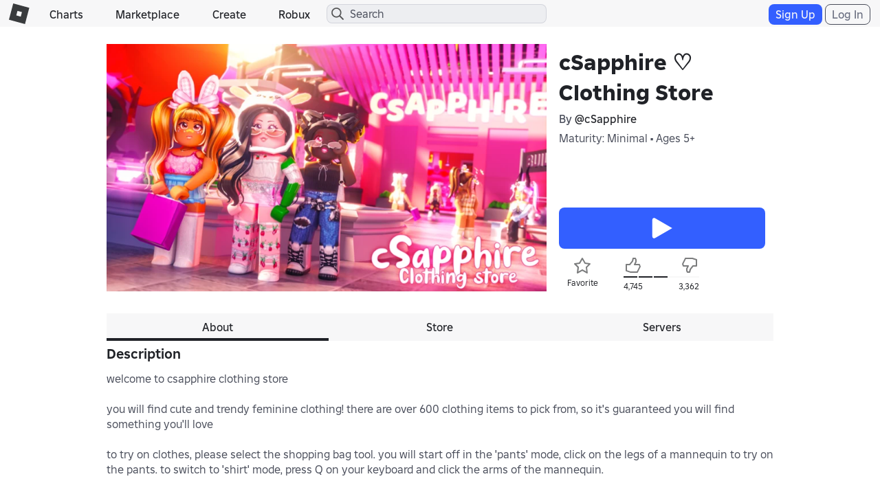

--- FILE ---
content_type: text/html; charset=utf-8
request_url: https://www.roblox.com/games/votingservice/62008951
body_size: 343
content:

    <li id="voting-section"
        class="voting-panel body"
        data-target-id="62008951"
        data-total-up-votes="4745"
        data-total-down-votes="3362"
        data-vote-modal=""
        data-user-authenticated="false"
        data-vote-url="https://apis.roblox.com/voting-api/vote/asset/62008951?vote="
        data-register-url=""
        data-account-page-url="">
        <div class="spinner spinner-sm loading"></div>
            <div class="vote-summary">
                <div class="voting-details">
                    <div class="users-vote ">

                        <div class="upvote">
                            <span class="icon-like "></span>
                        </div>

                        <div class="vote-details">
                            <div class="vote-container">
                                <div class="vote-background"></div>
                                <div class="vote-percentage"></div>
                                <div class="vote-mask">
                                    <div class="segment seg-1"></div>
                                    <div class="segment seg-2"></div>
                                    <div class="segment seg-3"></div>
                                    <div class="segment seg-4"></div>
                                </div>
                            </div>

                            <div class="vote-numbers">
                                <div class="count-left">
                                    <span id="vote-up-text" title="4745" class="vote-text">4,745</span>
                                </div>
                                <div class="count-right">
                                    <span id="vote-down-text" title="3362" class="vote-text">3,362</span>

                                    </div>
                            </div>
                        </div>

                        <div class="downvote">
                            <span class="icon-dislike "></span>
                        </div>

                    </div>
                </div>

            </div>
    </li>


--- FILE ---
content_type: application/javascript
request_url: https://js.rbxcdn.com/b0aae77c2ae03ce3d9de5d6f6dda36890bdf5582ed8472d623ab366dcc71febf.js
body_size: 62700
content:
/*! For license information please see gameDetails.bundle.min.js.LICENSE.txt */
!function(){var e={7989:function(e,t,n){function r(){var e;try{e=t.storage.debug}catch(e){}return!e&&"undefined"!=typeof process&&"env"in process&&(e=process.env.DEBUG),e}(t=e.exports=n(2426)).log=function(){return"object"==typeof console&&console.log&&Function.prototype.apply.call(console.log,console,arguments)},t.formatArgs=function(e){var n=this.useColors;if(e[0]=(n?"%c":"")+this.namespace+(n?" %c":" ")+e[0]+(n?"%c ":" ")+"+"+t.humanize(this.diff),!n)return;var r="color: "+this.color;e.splice(1,0,r,"color: inherit");var a=0,i=0;e[0].replace(/%[a-zA-Z%]/g,(function(e){"%%"!==e&&(a++,"%c"===e&&(i=a))})),e.splice(i,0,r)},t.save=function(e){try{null==e?t.storage.removeItem("debug"):t.storage.debug=e}catch(e){}},t.load=r,t.useColors=function(){if("undefined"!=typeof window&&window.process&&"renderer"===window.process.type)return!0;return"undefined"!=typeof document&&document.documentElement&&document.documentElement.style&&document.documentElement.style.WebkitAppearance||"undefined"!=typeof window&&window.console&&(window.console.firebug||window.console.exception&&window.console.table)||"undefined"!=typeof navigator&&navigator.userAgent&&navigator.userAgent.toLowerCase().match(/firefox\/(\d+)/)&&parseInt(RegExp.$1,10)>=31||"undefined"!=typeof navigator&&navigator.userAgent&&navigator.userAgent.toLowerCase().match(/applewebkit\/(\d+)/)},t.storage="undefined"!=typeof chrome&&void 0!==chrome.storage?chrome.storage.local:function(){try{return window.localStorage}catch(e){}}(),t.colors=["lightseagreen","forestgreen","goldenrod","dodgerblue","darkorchid","crimson"],t.formatters.j=function(e){try{return JSON.stringify(e)}catch(e){return"[UnexpectedJSONParseError]: "+e.message}},t.enable(r())},2426:function(e,t,n){var r;function a(e){function n(){if(n.enabled){var e=n,a=+new Date,i=a-(r||a);e.diff=i,e.prev=r,e.curr=a,r=a;for(var o=new Array(arguments.length),u=0;u<o.length;u++)o[u]=arguments[u];o[0]=t.coerce(o[0]),"string"!=typeof o[0]&&o.unshift("%O");var l=0;o[0]=o[0].replace(/%([a-zA-Z%])/g,(function(n,r){if("%%"===n)return n;l++;var a=t.formatters[r];if("function"==typeof a){var i=o[l];n=a.call(e,i),o.splice(l,1),l--}return n})),t.formatArgs.call(e,o),(n.log||t.log||console.log.bind(console)).apply(e,o)}}return n.namespace=e,n.enabled=t.enabled(e),n.useColors=t.useColors(),n.color=function(e){var n,r=0;for(n in e)r=(r<<5)-r+e.charCodeAt(n),r|=0;return t.colors[Math.abs(r)%t.colors.length]}(e),"function"==typeof t.init&&t.init(n),n}(t=e.exports=a.debug=a.default=a).coerce=function(e){return e instanceof Error?e.stack||e.message:e},t.disable=function(){t.enable("")},t.enable=function(e){t.save(e),t.names=[],t.skips=[];for(var n=("string"==typeof e?e:"").split(/[\s,]+/),r=n.length,a=0;a<r;a++)n[a]&&("-"===(e=n[a].replace(/\*/g,".*?"))[0]?t.skips.push(new RegExp("^"+e.substr(1)+"$")):t.names.push(new RegExp("^"+e+"$")))},t.enabled=function(e){var n,r;for(n=0,r=t.skips.length;n<r;n++)if(t.skips[n].test(e))return!1;for(n=0,r=t.names.length;n<r;n++)if(t.names[n].test(e))return!0;return!1},t.humanize=n(6301),t.names=[],t.skips=[],t.formatters={}},1315:function(){!function(){"use strict";if("object"==typeof window)if("IntersectionObserver"in window&&"IntersectionObserverEntry"in window&&"intersectionRatio"in window.IntersectionObserverEntry.prototype)"isIntersecting"in window.IntersectionObserverEntry.prototype||Object.defineProperty(window.IntersectionObserverEntry.prototype,"isIntersecting",{get:function(){return this.intersectionRatio>0}});else{var e=function(){for(var e=window.document,t=a(e);t;)t=a(e=t.ownerDocument);return e}(),t=[],n=null,r=null;o.prototype.THROTTLE_TIMEOUT=100,o.prototype.POLL_INTERVAL=null,o.prototype.USE_MUTATION_OBSERVER=!0,o._setupCrossOriginUpdater=function(){return n||(n=function(e,n){r=e&&n?f(e,n):{top:0,bottom:0,left:0,right:0,width:0,height:0},t.forEach((function(e){e._checkForIntersections()}))}),n},o._resetCrossOriginUpdater=function(){n=null,r=null},o.prototype.observe=function(e){if(!this._observationTargets.some((function(t){return t.element==e}))){if(!e||1!=e.nodeType)throw new Error("target must be an Element");this._registerInstance(),this._observationTargets.push({element:e,entry:null}),this._monitorIntersections(e.ownerDocument),this._checkForIntersections()}},o.prototype.unobserve=function(e){this._observationTargets=this._observationTargets.filter((function(t){return t.element!=e})),this._unmonitorIntersections(e.ownerDocument),0==this._observationTargets.length&&this._unregisterInstance()},o.prototype.disconnect=function(){this._observationTargets=[],this._unmonitorAllIntersections(),this._unregisterInstance()},o.prototype.takeRecords=function(){var e=this._queuedEntries.slice();return this._queuedEntries=[],e},o.prototype._initThresholds=function(e){var t=e||[0];return Array.isArray(t)||(t=[t]),t.sort().filter((function(e,t,n){if("number"!=typeof e||isNaN(e)||e<0||e>1)throw new Error("threshold must be a number between 0 and 1 inclusively");return e!==n[t-1]}))},o.prototype._parseRootMargin=function(e){var t=(e||"0px").split(/\s+/).map((function(e){var t=/^(-?\d*\.?\d+)(px|%)$/.exec(e);if(!t)throw new Error("rootMargin must be specified in pixels or percent");return{value:parseFloat(t[1]),unit:t[2]}}));return t[1]=t[1]||t[0],t[2]=t[2]||t[0],t[3]=t[3]||t[1],t},o.prototype._monitorIntersections=function(t){var n=t.defaultView;if(n&&-1==this._monitoringDocuments.indexOf(t)){var r=this._checkForIntersections,i=null,o=null;this.POLL_INTERVAL?i=n.setInterval(r,this.POLL_INTERVAL):(u(n,"resize",r,!0),u(t,"scroll",r,!0),this.USE_MUTATION_OBSERVER&&"MutationObserver"in n&&(o=new n.MutationObserver(r)).observe(t,{attributes:!0,childList:!0,characterData:!0,subtree:!0})),this._monitoringDocuments.push(t),this._monitoringUnsubscribes.push((function(){var e=t.defaultView;e&&(i&&e.clearInterval(i),l(e,"resize",r,!0)),l(t,"scroll",r,!0),o&&o.disconnect()}));var s=this.root&&(this.root.ownerDocument||this.root)||e;if(t!=s){var c=a(t);c&&this._monitorIntersections(c.ownerDocument)}}},o.prototype._unmonitorIntersections=function(t){var n=this._monitoringDocuments.indexOf(t);if(-1!=n){var r=this.root&&(this.root.ownerDocument||this.root)||e,i=this._observationTargets.some((function(e){var n=e.element.ownerDocument;if(n==t)return!0;for(;n&&n!=r;){var i=a(n);if((n=i&&i.ownerDocument)==t)return!0}return!1}));if(!i){var o=this._monitoringUnsubscribes[n];if(this._monitoringDocuments.splice(n,1),this._monitoringUnsubscribes.splice(n,1),o(),t!=r){var u=a(t);u&&this._unmonitorIntersections(u.ownerDocument)}}}},o.prototype._unmonitorAllIntersections=function(){var e=this._monitoringUnsubscribes.slice(0);this._monitoringDocuments.length=0,this._monitoringUnsubscribes.length=0;for(var t=0;t<e.length;t++)e[t]()},o.prototype._checkForIntersections=function(){if(this.root||!n||r){var e=this._rootIsInDom(),t=e?this._getRootRect():{top:0,bottom:0,left:0,right:0,width:0,height:0};this._observationTargets.forEach((function(r){var a=r.element,o=s(a),u=this._rootContainsTarget(a),l=r.entry,c=e&&u&&this._computeTargetAndRootIntersection(a,o,t),f=null;this._rootContainsTarget(a)?n&&!this.root||(f=t):f={top:0,bottom:0,left:0,right:0,width:0,height:0};var d=r.entry=new i({time:window.performance&&performance.now&&performance.now(),target:a,boundingClientRect:o,rootBounds:f,intersectionRect:c});l?e&&u?this._hasCrossedThreshold(l,d)&&this._queuedEntries.push(d):l&&l.isIntersecting&&this._queuedEntries.push(d):this._queuedEntries.push(d)}),this),this._queuedEntries.length&&this._callback(this.takeRecords(),this)}},o.prototype._computeTargetAndRootIntersection=function(t,a,i){if("none"!=window.getComputedStyle(t).display){for(var o,u,l,c,d,v,m,h,g=a,y=p(t),b=!1;!b&&y;){var w=null,E=1==y.nodeType?window.getComputedStyle(y):{};if("none"==E.display)return null;if(y==this.root||9==y.nodeType)if(b=!0,y==this.root||y==e)n&&!this.root?!r||0==r.width&&0==r.height?(y=null,w=null,g=null):w=r:w=i;else{var _=p(y),I=_&&s(_),S=_&&this._computeTargetAndRootIntersection(_,I,i);I&&S?(y=_,w=f(I,S)):(y=null,g=null)}else{var T=y.ownerDocument;y!=T.body&&y!=T.documentElement&&"visible"!=E.overflow&&(w=s(y))}if(w&&(o=w,u=g,l=void 0,c=void 0,d=void 0,v=void 0,m=void 0,h=void 0,l=Math.max(o.top,u.top),c=Math.min(o.bottom,u.bottom),d=Math.max(o.left,u.left),v=Math.min(o.right,u.right),h=c-l,g=(m=v-d)>=0&&h>=0&&{top:l,bottom:c,left:d,right:v,width:m,height:h}||null),!g)break;y=y&&p(y)}return g}},o.prototype._getRootRect=function(){var t;if(this.root&&!v(this.root))t=s(this.root);else{var n=v(this.root)?this.root:e,r=n.documentElement,a=n.body;t={top:0,left:0,right:r.clientWidth||a.clientWidth,width:r.clientWidth||a.clientWidth,bottom:r.clientHeight||a.clientHeight,height:r.clientHeight||a.clientHeight}}return this._expandRectByRootMargin(t)},o.prototype._expandRectByRootMargin=function(e){var t=this._rootMarginValues.map((function(t,n){return"px"==t.unit?t.value:t.value*(n%2?e.width:e.height)/100})),n={top:e.top-t[0],right:e.right+t[1],bottom:e.bottom+t[2],left:e.left-t[3]};return n.width=n.right-n.left,n.height=n.bottom-n.top,n},o.prototype._hasCrossedThreshold=function(e,t){var n=e&&e.isIntersecting?e.intersectionRatio||0:-1,r=t.isIntersecting?t.intersectionRatio||0:-1;if(n!==r)for(var a=0;a<this.thresholds.length;a++){var i=this.thresholds[a];if(i==n||i==r||i<n!=i<r)return!0}},o.prototype._rootIsInDom=function(){return!this.root||d(e,this.root)},o.prototype._rootContainsTarget=function(t){var n=this.root&&(this.root.ownerDocument||this.root)||e;return d(n,t)&&(!this.root||n==t.ownerDocument)},o.prototype._registerInstance=function(){t.indexOf(this)<0&&t.push(this)},o.prototype._unregisterInstance=function(){var e=t.indexOf(this);-1!=e&&t.splice(e,1)},window.IntersectionObserver=o,window.IntersectionObserverEntry=i}function a(e){try{return e.defaultView&&e.defaultView.frameElement||null}catch(e){return null}}function i(e){this.time=e.time,this.target=e.target,this.rootBounds=c(e.rootBounds),this.boundingClientRect=c(e.boundingClientRect),this.intersectionRect=c(e.intersectionRect||{top:0,bottom:0,left:0,right:0,width:0,height:0}),this.isIntersecting=!!e.intersectionRect;var t=this.boundingClientRect,n=t.width*t.height,r=this.intersectionRect,a=r.width*r.height;this.intersectionRatio=n?Number((a/n).toFixed(4)):this.isIntersecting?1:0}function o(e,t){var n,r,a,i=t||{};if("function"!=typeof e)throw new Error("callback must be a function");if(i.root&&1!=i.root.nodeType&&9!=i.root.nodeType)throw new Error("root must be a Document or Element");this._checkForIntersections=(n=this._checkForIntersections.bind(this),r=this.THROTTLE_TIMEOUT,a=null,function(){a||(a=setTimeout((function(){n(),a=null}),r))}),this._callback=e,this._observationTargets=[],this._queuedEntries=[],this._rootMarginValues=this._parseRootMargin(i.rootMargin),this.thresholds=this._initThresholds(i.threshold),this.root=i.root||null,this.rootMargin=this._rootMarginValues.map((function(e){return e.value+e.unit})).join(" "),this._monitoringDocuments=[],this._monitoringUnsubscribes=[]}function u(e,t,n,r){"function"==typeof e.addEventListener?e.addEventListener(t,n,r||!1):"function"==typeof e.attachEvent&&e.attachEvent("on"+t,n)}function l(e,t,n,r){"function"==typeof e.removeEventListener?e.removeEventListener(t,n,r||!1):"function"==typeof e.detachEvent&&e.detachEvent("on"+t,n)}function s(e){var t;try{t=e.getBoundingClientRect()}catch(e){}return t?(t.width&&t.height||(t={top:t.top,right:t.right,bottom:t.bottom,left:t.left,width:t.right-t.left,height:t.bottom-t.top}),t):{top:0,bottom:0,left:0,right:0,width:0,height:0}}function c(e){return!e||"x"in e?e:{top:e.top,y:e.top,bottom:e.bottom,left:e.left,x:e.left,right:e.right,width:e.width,height:e.height}}function f(e,t){var n=t.top-e.top,r=t.left-e.left;return{top:n,left:r,height:t.height,width:t.width,bottom:n+t.height,right:r+t.width}}function d(e,t){for(var n=t;n;){if(n==e)return!0;n=p(n)}return!1}function p(t){var n=t.parentNode;return 9==t.nodeType&&t!=e?a(t):(n&&n.assignedSlot&&(n=n.assignedSlot.parentNode),n&&11==n.nodeType&&n.host?n.host:n)}function v(e){return e&&9===e.nodeType}}()},4351:function(e){function t(e,t){e.onload=function(){this.onerror=this.onload=null,t(null,e)},e.onerror=function(){this.onerror=this.onload=null,t(new Error("Failed to load "+this.src),e)}}function n(e,t){e.onreadystatechange=function(){"complete"!=this.readyState&&"loaded"!=this.readyState||(this.onreadystatechange=null,t(null,e))}}e.exports=function(e,r,a){var i=document.head||document.getElementsByTagName("head")[0],o=document.createElement("script");"function"==typeof r&&(a=r,r={}),r=r||{},a=a||function(){},o.type=r.type||"text/javascript",o.charset=r.charset||"utf8",o.async=!("async"in r)||!!r.async,o.src=e,r.attrs&&function(e,t){for(var n in t)e.setAttribute(n,t[n])}(o,r.attrs),r.text&&(o.text=""+r.text),("onload"in o?t:n)(o,a),o.onload||t(o,a),i.appendChild(o)}},8601:function(e,t,n){var r=/^\s+|\s+$/g,a=/^[-+]0x[0-9a-f]+$/i,i=/^0b[01]+$/i,o=/^0o[0-7]+$/i,u=parseInt,l="object"==typeof n.g&&n.g&&n.g.Object===Object&&n.g,s="object"==typeof self&&self&&self.Object===Object&&self,c=l||s||Function("return this")(),f=Object.prototype.toString,d=Math.max,p=Math.min,v=function(){return c.Date.now()};function m(e){var t=typeof e;return!!e&&("object"==t||"function"==t)}function h(e){if("number"==typeof e)return e;if(function(e){return"symbol"==typeof e||function(e){return!!e&&"object"==typeof e}(e)&&"[object Symbol]"==f.call(e)}(e))return NaN;if(m(e)){var t="function"==typeof e.valueOf?e.valueOf():e;e=m(t)?t+"":t}if("string"!=typeof e)return 0===e?e:+e;e=e.replace(r,"");var n=i.test(e);return n||o.test(e)?u(e.slice(2),n?2:8):a.test(e)?NaN:+e}e.exports=function(e,t,n){var r,a,i,o,u,l,s=0,c=!1,f=!1,g=!0;if("function"!=typeof e)throw new TypeError("Expected a function");function y(t){var n=r,i=a;return r=a=void 0,s=t,o=e.apply(i,n)}function b(e){var n=e-l;return void 0===l||n>=t||n<0||f&&e-s>=i}function w(){var e=v();if(b(e))return E(e);u=setTimeout(w,function(e){var n=t-(e-l);return f?p(n,i-(e-s)):n}(e))}function E(e){return u=void 0,g&&r?y(e):(r=a=void 0,o)}function _(){var e=v(),n=b(e);if(r=arguments,a=this,l=e,n){if(void 0===u)return function(e){return s=e,u=setTimeout(w,t),c?y(e):o}(l);if(f)return u=setTimeout(w,t),y(l)}return void 0===u&&(u=setTimeout(w,t)),o}return t=h(t)||0,m(n)&&(c=!!n.leading,i=(f="maxWait"in n)?d(h(n.maxWait)||0,t):i,g="trailing"in n?!!n.trailing:g),_.cancel=function(){void 0!==u&&clearTimeout(u),s=0,r=l=a=u=void 0},_.flush=function(){return void 0===u?o:E(v())},_}},6301:function(e){var t=1e3,n=60*t,r=60*n,a=24*r,i=365.25*a;function o(e,t,n){if(!(e<t))return e<1.5*t?Math.floor(e/t)+" "+n:Math.ceil(e/t)+" "+n+"s"}e.exports=function(e,u){u=u||{};var l,s=typeof e;if("string"===s&&e.length>0)return function(e){if((e=String(e)).length>100)return;var o=/^((?:\d+)?\.?\d+) *(milliseconds?|msecs?|ms|seconds?|secs?|s|minutes?|mins?|m|hours?|hrs?|h|days?|d|years?|yrs?|y)?$/i.exec(e);if(!o)return;var u=parseFloat(o[1]);switch((o[2]||"ms").toLowerCase()){case"years":case"year":case"yrs":case"yr":case"y":return u*i;case"days":case"day":case"d":return u*a;case"hours":case"hour":case"hrs":case"hr":case"h":return u*r;case"minutes":case"minute":case"mins":case"min":case"m":return u*n;case"seconds":case"second":case"secs":case"sec":case"s":return u*t;case"milliseconds":case"millisecond":case"msecs":case"msec":case"ms":return u;default:return}}(e);if("number"===s&&!1===isNaN(e))return u.long?o(l=e,a,"day")||o(l,r,"hour")||o(l,n,"minute")||o(l,t,"second")||l+" ms":function(e){if(e>=a)return Math.round(e/a)+"d";if(e>=r)return Math.round(e/r)+"h";if(e>=n)return Math.round(e/n)+"m";if(e>=t)return Math.round(e/t)+"s";return e+"ms"}(e);throw new Error("val is not a non-empty string or a valid number. val="+JSON.stringify(e))}},350:function(e){"use strict";var t;t=function(){var e={},t={};return e.on=function(e,n){var r={name:e,handler:n};return t[e]=t[e]||[],t[e].unshift(r),r},e.off=function(e){var n=t[e.name].indexOf(e);-1!==n&&t[e.name].splice(n,1)},e.trigger=function(e,n){var r,a=t[e];if(a)for(r=a.length;r--;)a[r].handler(n)},e},e.exports=t},2664:function(e,t,n){"use strict";Object.defineProperty(t,"__esModule",{value:!0});var r,a=n(8592),i=(r=a)&&r.__esModule?r:{default:r};t.default={pauseVideo:{acceptableStates:[i.default.ENDED,i.default.PAUSED],stateChangeRequired:!1},playVideo:{acceptableStates:[i.default.ENDED,i.default.PLAYING],stateChangeRequired:!1},seekTo:{acceptableStates:[i.default.ENDED,i.default.PLAYING,i.default.PAUSED],stateChangeRequired:!0,timeout:3e3}},e.exports=t.default},3449:function(e,t,n){"use strict";Object.defineProperty(t,"__esModule",{value:!0});var r=u(n(7989)),a=u(n(7677)),i=u(n(7013)),o=u(n(2664));function u(e){return e&&e.__esModule?e:{default:e}}var l=(0,r.default)("youtube-player"),s={proxyEvents:function(e){var t={},n=function(n){var r="on"+n.slice(0,1).toUpperCase()+n.slice(1);t[r]=function(t){l('event "%s"',r,t),e.trigger(n,t)}},r=!0,a=!1,o=void 0;try{for(var u,s=i.default[Symbol.iterator]();!(r=(u=s.next()).done);r=!0){n(u.value)}}catch(e){a=!0,o=e}finally{try{!r&&s.return&&s.return()}finally{if(a)throw o}}return t},promisifyPlayer:function(e){var t=arguments.length>1&&void 0!==arguments[1]&&arguments[1],n={},r=function(r){t&&o.default[r]?n[r]=function(){for(var t=arguments.length,n=Array(t),a=0;a<t;a++)n[a]=arguments[a];return e.then((function(e){var t=o.default[r],a=e.getPlayerState(),i=e[r].apply(e,n);return t.stateChangeRequired||Array.isArray(t.acceptableStates)&&-1===t.acceptableStates.indexOf(a)?new Promise((function(n){e.addEventListener("onStateChange",(function r(){var a=e.getPlayerState(),i=void 0;"number"==typeof t.timeout&&(i=setTimeout((function(){e.removeEventListener("onStateChange",r),n()}),t.timeout)),Array.isArray(t.acceptableStates)&&-1!==t.acceptableStates.indexOf(a)&&(e.removeEventListener("onStateChange",r),clearTimeout(i),n())}))})).then((function(){return i})):i}))}:n[r]=function(){for(var t=arguments.length,n=Array(t),a=0;a<t;a++)n[a]=arguments[a];return e.then((function(e){return e[r].apply(e,n)}))}},i=!0,u=!1,l=void 0;try{for(var s,c=a.default[Symbol.iterator]();!(i=(s=c.next()).done);i=!0){r(s.value)}}catch(e){u=!0,l=e}finally{try{!i&&c.return&&c.return()}finally{if(u)throw l}}return n}};t.default=s,e.exports=t.default},8592:function(e,t){"use strict";Object.defineProperty(t,"__esModule",{value:!0}),t.default={BUFFERING:3,ENDED:0,PAUSED:2,PLAYING:1,UNSTARTED:-1,VIDEO_CUED:5},e.exports=t.default},7013:function(e,t){"use strict";Object.defineProperty(t,"__esModule",{value:!0}),t.default=["ready","stateChange","playbackQualityChange","playbackRateChange","error","apiChange","volumeChange"],e.exports=t.default},7677:function(e,t){"use strict";Object.defineProperty(t,"__esModule",{value:!0}),t.default=["cueVideoById","loadVideoById","cueVideoByUrl","loadVideoByUrl","playVideo","pauseVideo","stopVideo","getVideoLoadedFraction","cuePlaylist","loadPlaylist","nextVideo","previousVideo","playVideoAt","setShuffle","setLoop","getPlaylist","getPlaylistIndex","setOption","mute","unMute","isMuted","setVolume","getVolume","seekTo","getPlayerState","getPlaybackRate","setPlaybackRate","getAvailablePlaybackRates","getPlaybackQuality","setPlaybackQuality","getAvailableQualityLevels","getCurrentTime","getDuration","removeEventListener","getVideoUrl","getVideoEmbedCode","getOptions","getOption","addEventListener","destroy","setSize","getIframe"],e.exports=t.default},6585:function(e,t,n){"use strict";Object.defineProperty(t,"__esModule",{value:!0});var r="function"==typeof Symbol&&"symbol"==typeof Symbol.iterator?function(e){return typeof e}:function(e){return e&&"function"==typeof Symbol&&e.constructor===Symbol&&e!==Symbol.prototype?"symbol":typeof e},a=u(n(350)),i=u(n(7946)),o=u(n(3449));function u(e){return e&&e.__esModule?e:{default:e}}var l=void 0;t.default=function(e){var t=arguments.length>1&&void 0!==arguments[1]?arguments[1]:{},n=arguments.length>2&&void 0!==arguments[2]&&arguments[2],u=(0,a.default)();if(l||(l=(0,i.default)(u)),t.events)throw new Error("Event handlers cannot be overwritten.");if("string"==typeof e&&!document.getElementById(e))throw new Error('Element "'+e+'" does not exist.');t.events=o.default.proxyEvents(u);var s=new Promise((function(n){"object"===(void 0===e?"undefined":r(e))&&e.playVideo instanceof Function?n(e):l.then((function(r){var a=new r.Player(e,t);return u.on("ready",(function(){n(a)})),null}))})),c=o.default.promisifyPlayer(s,n);return c.on=u.on,c.off=u.off,c},e.exports=t.default},7946:function(e,t,n){"use strict";Object.defineProperty(t,"__esModule",{value:!0});var r,a=n(4351),i=(r=a)&&r.__esModule?r:{default:r};t.default=function(e){return new Promise((function(t){if(window.YT&&window.YT.Player&&window.YT.Player instanceof Function)t(window.YT);else{var n="http:"===window.location.protocol?"http:":"https:";(0,i.default)(n+"//www.youtube.com/iframe_api",(function(t){t&&e.trigger("error",t)}));var r=window.onYouTubeIframeAPIReady;window.onYouTubeIframeAPIReady=function(){r&&r(),t(window.YT)}}}))},e.exports=t.default},5250:function(e,t,n){var r;e=n.nmd(e),function(){var a,i="Expected a function",o="__lodash_hash_undefined__",u="__lodash_placeholder__",l=16,s=32,c=64,f=128,d=256,p=1/0,v=9007199254740991,m=NaN,h=4294967295,g=[["ary",f],["bind",1],["bindKey",2],["curry",8],["curryRight",l],["flip",512],["partial",s],["partialRight",c],["rearg",d]],y="[object Arguments]",b="[object Array]",w="[object Boolean]",E="[object Date]",_="[object Error]",I="[object Function]",S="[object GeneratorFunction]",T="[object Map]",x="[object Number]",P="[object Object]",C="[object Promise]",k="[object RegExp]",L="[object Set]",N="[object String]",R="[object Symbol]",D="[object WeakMap]",A="[object ArrayBuffer]",O="[object DataView]",U="[object Float32Array]",F="[object Float64Array]",M="[object Int8Array]",G="[object Int16Array]",B="[object Int32Array]",j="[object Uint8Array]",V="[object Uint8ClampedArray]",H="[object Uint16Array]",z="[object Uint32Array]",W=/\b__p \+= '';/g,q=/\b(__p \+=) '' \+/g,$=/(__e\(.*?\)|\b__t\)) \+\n'';/g,K=/&(?:amp|lt|gt|quot|#39);/g,J=/[&<>"']/g,Y=RegExp(K.source),Q=RegExp(J.source),Z=/<%-([\s\S]+?)%>/g,X=/<%([\s\S]+?)%>/g,ee=/<%=([\s\S]+?)%>/g,te=/\.|\[(?:[^[\]]*|(["'])(?:(?!\1)[^\\]|\\.)*?\1)\]/,ne=/^\w*$/,re=/[^.[\]]+|\[(?:(-?\d+(?:\.\d+)?)|(["'])((?:(?!\2)[^\\]|\\.)*?)\2)\]|(?=(?:\.|\[\])(?:\.|\[\]|$))/g,ae=/[\\^$.*+?()[\]{}|]/g,ie=RegExp(ae.source),oe=/^\s+/,ue=/\s/,le=/\{(?:\n\/\* \[wrapped with .+\] \*\/)?\n?/,se=/\{\n\/\* \[wrapped with (.+)\] \*/,ce=/,? & /,fe=/[^\x00-\x2f\x3a-\x40\x5b-\x60\x7b-\x7f]+/g,de=/[()=,{}\[\]\/\s]/,pe=/\\(\\)?/g,ve=/\$\{([^\\}]*(?:\\.[^\\}]*)*)\}/g,me=/\w*$/,he=/^[-+]0x[0-9a-f]+$/i,ge=/^0b[01]+$/i,ye=/^\[object .+?Constructor\]$/,be=/^0o[0-7]+$/i,we=/^(?:0|[1-9]\d*)$/,Ee=/[\xc0-\xd6\xd8-\xf6\xf8-\xff\u0100-\u017f]/g,_e=/($^)/,Ie=/['\n\r\u2028\u2029\\]/g,Se="\\ud800-\\udfff",Te="\\u0300-\\u036f\\ufe20-\\ufe2f\\u20d0-\\u20ff",xe="\\u2700-\\u27bf",Pe="a-z\\xdf-\\xf6\\xf8-\\xff",Ce="A-Z\\xc0-\\xd6\\xd8-\\xde",ke="\\ufe0e\\ufe0f",Le="\\xac\\xb1\\xd7\\xf7\\x00-\\x2f\\x3a-\\x40\\x5b-\\x60\\x7b-\\xbf\\u2000-\\u206f \\t\\x0b\\f\\xa0\\ufeff\\n\\r\\u2028\\u2029\\u1680\\u180e\\u2000\\u2001\\u2002\\u2003\\u2004\\u2005\\u2006\\u2007\\u2008\\u2009\\u200a\\u202f\\u205f\\u3000",Ne="['’]",Re="["+Se+"]",De="["+Le+"]",Ae="["+Te+"]",Oe="\\d+",Ue="["+xe+"]",Fe="["+Pe+"]",Me="[^"+Se+Le+Oe+xe+Pe+Ce+"]",Ge="\\ud83c[\\udffb-\\udfff]",Be="[^"+Se+"]",je="(?:\\ud83c[\\udde6-\\uddff]){2}",Ve="[\\ud800-\\udbff][\\udc00-\\udfff]",He="["+Ce+"]",ze="\\u200d",We="(?:"+Fe+"|"+Me+")",qe="(?:"+He+"|"+Me+")",$e="(?:['’](?:d|ll|m|re|s|t|ve))?",Ke="(?:['’](?:D|LL|M|RE|S|T|VE))?",Je="(?:"+Ae+"|"+Ge+")"+"?",Ye="["+ke+"]?",Qe=Ye+Je+("(?:"+ze+"(?:"+[Be,je,Ve].join("|")+")"+Ye+Je+")*"),Ze="(?:"+[Ue,je,Ve].join("|")+")"+Qe,Xe="(?:"+[Be+Ae+"?",Ae,je,Ve,Re].join("|")+")",et=RegExp(Ne,"g"),tt=RegExp(Ae,"g"),nt=RegExp(Ge+"(?="+Ge+")|"+Xe+Qe,"g"),rt=RegExp([He+"?"+Fe+"+"+$e+"(?="+[De,He,"$"].join("|")+")",qe+"+"+Ke+"(?="+[De,He+We,"$"].join("|")+")",He+"?"+We+"+"+$e,He+"+"+Ke,"\\d*(?:1ST|2ND|3RD|(?![123])\\dTH)(?=\\b|[a-z_])","\\d*(?:1st|2nd|3rd|(?![123])\\dth)(?=\\b|[A-Z_])",Oe,Ze].join("|"),"g"),at=RegExp("["+ze+Se+Te+ke+"]"),it=/[a-z][A-Z]|[A-Z]{2}[a-z]|[0-9][a-zA-Z]|[a-zA-Z][0-9]|[^a-zA-Z0-9 ]/,ot=["Array","Buffer","DataView","Date","Error","Float32Array","Float64Array","Function","Int8Array","Int16Array","Int32Array","Map","Math","Object","Promise","RegExp","Set","String","Symbol","TypeError","Uint8Array","Uint8ClampedArray","Uint16Array","Uint32Array","WeakMap","_","clearTimeout","isFinite","parseInt","setTimeout"],ut=-1,lt={};lt[U]=lt[F]=lt[M]=lt[G]=lt[B]=lt[j]=lt[V]=lt[H]=lt[z]=!0,lt[y]=lt[b]=lt[A]=lt[w]=lt[O]=lt[E]=lt[_]=lt[I]=lt[T]=lt[x]=lt[P]=lt[k]=lt[L]=lt[N]=lt[D]=!1;var st={};st[y]=st[b]=st[A]=st[O]=st[w]=st[E]=st[U]=st[F]=st[M]=st[G]=st[B]=st[T]=st[x]=st[P]=st[k]=st[L]=st[N]=st[R]=st[j]=st[V]=st[H]=st[z]=!0,st[_]=st[I]=st[D]=!1;var ct={"\\":"\\","'":"'","\n":"n","\r":"r","\u2028":"u2028","\u2029":"u2029"},ft=parseFloat,dt=parseInt,pt="object"==typeof n.g&&n.g&&n.g.Object===Object&&n.g,vt="object"==typeof self&&self&&self.Object===Object&&self,mt=pt||vt||Function("return this")(),ht=t&&!t.nodeType&&t,gt=ht&&e&&!e.nodeType&&e,yt=gt&&gt.exports===ht,bt=yt&&pt.process,wt=function(){try{var e=gt&&gt.require&&gt.require("util").types;return e||bt&&bt.binding&&bt.binding("util")}catch(e){}}(),Et=wt&&wt.isArrayBuffer,_t=wt&&wt.isDate,It=wt&&wt.isMap,St=wt&&wt.isRegExp,Tt=wt&&wt.isSet,xt=wt&&wt.isTypedArray;function Pt(e,t,n){switch(n.length){case 0:return e.call(t);case 1:return e.call(t,n[0]);case 2:return e.call(t,n[0],n[1]);case 3:return e.call(t,n[0],n[1],n[2])}return e.apply(t,n)}function Ct(e,t,n,r){for(var a=-1,i=null==e?0:e.length;++a<i;){var o=e[a];t(r,o,n(o),e)}return r}function kt(e,t){for(var n=-1,r=null==e?0:e.length;++n<r&&!1!==t(e[n],n,e););return e}function Lt(e,t){for(var n=null==e?0:e.length;n--&&!1!==t(e[n],n,e););return e}function Nt(e,t){for(var n=-1,r=null==e?0:e.length;++n<r;)if(!t(e[n],n,e))return!1;return!0}function Rt(e,t){for(var n=-1,r=null==e?0:e.length,a=0,i=[];++n<r;){var o=e[n];t(o,n,e)&&(i[a++]=o)}return i}function Dt(e,t){return!!(null==e?0:e.length)&&Ht(e,t,0)>-1}function At(e,t,n){for(var r=-1,a=null==e?0:e.length;++r<a;)if(n(t,e[r]))return!0;return!1}function Ot(e,t){for(var n=-1,r=null==e?0:e.length,a=Array(r);++n<r;)a[n]=t(e[n],n,e);return a}function Ut(e,t){for(var n=-1,r=t.length,a=e.length;++n<r;)e[a+n]=t[n];return e}function Ft(e,t,n,r){var a=-1,i=null==e?0:e.length;for(r&&i&&(n=e[++a]);++a<i;)n=t(n,e[a],a,e);return n}function Mt(e,t,n,r){var a=null==e?0:e.length;for(r&&a&&(n=e[--a]);a--;)n=t(n,e[a],a,e);return n}function Gt(e,t){for(var n=-1,r=null==e?0:e.length;++n<r;)if(t(e[n],n,e))return!0;return!1}var Bt=$t("length");function jt(e,t,n){var r;return n(e,(function(e,n,a){if(t(e,n,a))return r=n,!1})),r}function Vt(e,t,n,r){for(var a=e.length,i=n+(r?1:-1);r?i--:++i<a;)if(t(e[i],i,e))return i;return-1}function Ht(e,t,n){return t==t?function(e,t,n){var r=n-1,a=e.length;for(;++r<a;)if(e[r]===t)return r;return-1}(e,t,n):Vt(e,Wt,n)}function zt(e,t,n,r){for(var a=n-1,i=e.length;++a<i;)if(r(e[a],t))return a;return-1}function Wt(e){return e!=e}function qt(e,t){var n=null==e?0:e.length;return n?Yt(e,t)/n:m}function $t(e){return function(t){return null==t?a:t[e]}}function Kt(e){return function(t){return null==e?a:e[t]}}function Jt(e,t,n,r,a){return a(e,(function(e,a,i){n=r?(r=!1,e):t(n,e,a,i)})),n}function Yt(e,t){for(var n,r=-1,i=e.length;++r<i;){var o=t(e[r]);o!==a&&(n=n===a?o:n+o)}return n}function Qt(e,t){for(var n=-1,r=Array(e);++n<e;)r[n]=t(n);return r}function Zt(e){return e?e.slice(0,hn(e)+1).replace(oe,""):e}function Xt(e){return function(t){return e(t)}}function en(e,t){return Ot(t,(function(t){return e[t]}))}function tn(e,t){return e.has(t)}function nn(e,t){for(var n=-1,r=e.length;++n<r&&Ht(t,e[n],0)>-1;);return n}function rn(e,t){for(var n=e.length;n--&&Ht(t,e[n],0)>-1;);return n}var an=Kt({"À":"A","Á":"A","Â":"A","Ã":"A","Ä":"A","Å":"A","à":"a","á":"a","â":"a","ã":"a","ä":"a","å":"a","Ç":"C","ç":"c","Ð":"D","ð":"d","È":"E","É":"E","Ê":"E","Ë":"E","è":"e","é":"e","ê":"e","ë":"e","Ì":"I","Í":"I","Î":"I","Ï":"I","ì":"i","í":"i","î":"i","ï":"i","Ñ":"N","ñ":"n","Ò":"O","Ó":"O","Ô":"O","Õ":"O","Ö":"O","Ø":"O","ò":"o","ó":"o","ô":"o","õ":"o","ö":"o","ø":"o","Ù":"U","Ú":"U","Û":"U","Ü":"U","ù":"u","ú":"u","û":"u","ü":"u","Ý":"Y","ý":"y","ÿ":"y","Æ":"Ae","æ":"ae","Þ":"Th","þ":"th","ß":"ss","Ā":"A","Ă":"A","Ą":"A","ā":"a","ă":"a","ą":"a","Ć":"C","Ĉ":"C","Ċ":"C","Č":"C","ć":"c","ĉ":"c","ċ":"c","č":"c","Ď":"D","Đ":"D","ď":"d","đ":"d","Ē":"E","Ĕ":"E","Ė":"E","Ę":"E","Ě":"E","ē":"e","ĕ":"e","ė":"e","ę":"e","ě":"e","Ĝ":"G","Ğ":"G","Ġ":"G","Ģ":"G","ĝ":"g","ğ":"g","ġ":"g","ģ":"g","Ĥ":"H","Ħ":"H","ĥ":"h","ħ":"h","Ĩ":"I","Ī":"I","Ĭ":"I","Į":"I","İ":"I","ĩ":"i","ī":"i","ĭ":"i","į":"i","ı":"i","Ĵ":"J","ĵ":"j","Ķ":"K","ķ":"k","ĸ":"k","Ĺ":"L","Ļ":"L","Ľ":"L","Ŀ":"L","Ł":"L","ĺ":"l","ļ":"l","ľ":"l","ŀ":"l","ł":"l","Ń":"N","Ņ":"N","Ň":"N","Ŋ":"N","ń":"n","ņ":"n","ň":"n","ŋ":"n","Ō":"O","Ŏ":"O","Ő":"O","ō":"o","ŏ":"o","ő":"o","Ŕ":"R","Ŗ":"R","Ř":"R","ŕ":"r","ŗ":"r","ř":"r","Ś":"S","Ŝ":"S","Ş":"S","Š":"S","ś":"s","ŝ":"s","ş":"s","š":"s","Ţ":"T","Ť":"T","Ŧ":"T","ţ":"t","ť":"t","ŧ":"t","Ũ":"U","Ū":"U","Ŭ":"U","Ů":"U","Ű":"U","Ų":"U","ũ":"u","ū":"u","ŭ":"u","ů":"u","ű":"u","ų":"u","Ŵ":"W","ŵ":"w","Ŷ":"Y","ŷ":"y","Ÿ":"Y","Ź":"Z","Ż":"Z","Ž":"Z","ź":"z","ż":"z","ž":"z","Ĳ":"IJ","ĳ":"ij","Œ":"Oe","œ":"oe","ŉ":"'n","ſ":"s"}),on=Kt({"&":"&amp;","<":"&lt;",">":"&gt;",'"':"&quot;","'":"&#39;"});function un(e){return"\\"+ct[e]}function ln(e){return at.test(e)}function sn(e){var t=-1,n=Array(e.size);return e.forEach((function(e,r){n[++t]=[r,e]})),n}function cn(e,t){return function(n){return e(t(n))}}function fn(e,t){for(var n=-1,r=e.length,a=0,i=[];++n<r;){var o=e[n];o!==t&&o!==u||(e[n]=u,i[a++]=n)}return i}function dn(e){var t=-1,n=Array(e.size);return e.forEach((function(e){n[++t]=e})),n}function pn(e){var t=-1,n=Array(e.size);return e.forEach((function(e){n[++t]=[e,e]})),n}function vn(e){return ln(e)?function(e){var t=nt.lastIndex=0;for(;nt.test(e);)++t;return t}(e):Bt(e)}function mn(e){return ln(e)?function(e){return e.match(nt)||[]}(e):function(e){return e.split("")}(e)}function hn(e){for(var t=e.length;t--&&ue.test(e.charAt(t)););return t}var gn=Kt({"&amp;":"&","&lt;":"<","&gt;":">","&quot;":'"',"&#39;":"'"});var yn=function e(t){var n,r=(t=null==t?mt:yn.defaults(mt.Object(),t,yn.pick(mt,ot))).Array,ue=t.Date,Se=t.Error,Te=t.Function,xe=t.Math,Pe=t.Object,Ce=t.RegExp,ke=t.String,Le=t.TypeError,Ne=r.prototype,Re=Te.prototype,De=Pe.prototype,Ae=t["__core-js_shared__"],Oe=Re.toString,Ue=De.hasOwnProperty,Fe=0,Me=(n=/[^.]+$/.exec(Ae&&Ae.keys&&Ae.keys.IE_PROTO||""))?"Symbol(src)_1."+n:"",Ge=De.toString,Be=Oe.call(Pe),je=mt._,Ve=Ce("^"+Oe.call(Ue).replace(ae,"\\$&").replace(/hasOwnProperty|(function).*?(?=\\\()| for .+?(?=\\\])/g,"$1.*?")+"$"),He=yt?t.Buffer:a,ze=t.Symbol,We=t.Uint8Array,qe=He?He.allocUnsafe:a,$e=cn(Pe.getPrototypeOf,Pe),Ke=Pe.create,Je=De.propertyIsEnumerable,Ye=Ne.splice,Qe=ze?ze.isConcatSpreadable:a,Ze=ze?ze.iterator:a,Xe=ze?ze.toStringTag:a,nt=function(){try{var e=di(Pe,"defineProperty");return e({},"",{}),e}catch(e){}}(),at=t.clearTimeout!==mt.clearTimeout&&t.clearTimeout,ct=ue&&ue.now!==mt.Date.now&&ue.now,pt=t.setTimeout!==mt.setTimeout&&t.setTimeout,vt=xe.ceil,ht=xe.floor,gt=Pe.getOwnPropertySymbols,bt=He?He.isBuffer:a,wt=t.isFinite,Bt=Ne.join,Kt=cn(Pe.keys,Pe),bn=xe.max,wn=xe.min,En=ue.now,_n=t.parseInt,In=xe.random,Sn=Ne.reverse,Tn=di(t,"DataView"),xn=di(t,"Map"),Pn=di(t,"Promise"),Cn=di(t,"Set"),kn=di(t,"WeakMap"),Ln=di(Pe,"create"),Nn=kn&&new kn,Rn={},Dn=Mi(Tn),An=Mi(xn),On=Mi(Pn),Un=Mi(Cn),Fn=Mi(kn),Mn=ze?ze.prototype:a,Gn=Mn?Mn.valueOf:a,Bn=Mn?Mn.toString:a;function jn(e){if(nu(e)&&!Wo(e)&&!(e instanceof Wn)){if(e instanceof zn)return e;if(Ue.call(e,"__wrapped__"))return Gi(e)}return new zn(e)}var Vn=function(){function e(){}return function(t){if(!tu(t))return{};if(Ke)return Ke(t);e.prototype=t;var n=new e;return e.prototype=a,n}}();function Hn(){}function zn(e,t){this.__wrapped__=e,this.__actions__=[],this.__chain__=!!t,this.__index__=0,this.__values__=a}function Wn(e){this.__wrapped__=e,this.__actions__=[],this.__dir__=1,this.__filtered__=!1,this.__iteratees__=[],this.__takeCount__=h,this.__views__=[]}function qn(e){var t=-1,n=null==e?0:e.length;for(this.clear();++t<n;){var r=e[t];this.set(r[0],r[1])}}function $n(e){var t=-1,n=null==e?0:e.length;for(this.clear();++t<n;){var r=e[t];this.set(r[0],r[1])}}function Kn(e){var t=-1,n=null==e?0:e.length;for(this.clear();++t<n;){var r=e[t];this.set(r[0],r[1])}}function Jn(e){var t=-1,n=null==e?0:e.length;for(this.__data__=new Kn;++t<n;)this.add(e[t])}function Yn(e){var t=this.__data__=new $n(e);this.size=t.size}function Qn(e,t){var n=Wo(e),r=!n&&zo(e),a=!n&&!r&&Jo(e),i=!n&&!r&&!a&&cu(e),o=n||r||a||i,u=o?Qt(e.length,ke):[],l=u.length;for(var s in e)!t&&!Ue.call(e,s)||o&&("length"==s||a&&("offset"==s||"parent"==s)||i&&("buffer"==s||"byteLength"==s||"byteOffset"==s)||bi(s,l))||u.push(s);return u}function Zn(e){var t=e.length;return t?e[Jr(0,t-1)]:a}function Xn(e,t){return Oi(La(e),lr(t,0,e.length))}function er(e){return Oi(La(e))}function tr(e,t,n){(n!==a&&!jo(e[t],n)||n===a&&!(t in e))&&or(e,t,n)}function nr(e,t,n){var r=e[t];Ue.call(e,t)&&jo(r,n)&&(n!==a||t in e)||or(e,t,n)}function rr(e,t){for(var n=e.length;n--;)if(jo(e[n][0],t))return n;return-1}function ar(e,t,n,r){return pr(e,(function(e,a,i){t(r,e,n(e),i)})),r}function ir(e,t){return e&&Na(t,Ru(t),e)}function or(e,t,n){"__proto__"==t&&nt?nt(e,t,{configurable:!0,enumerable:!0,value:n,writable:!0}):e[t]=n}function ur(e,t){for(var n=-1,i=t.length,o=r(i),u=null==e;++n<i;)o[n]=u?a:Pu(e,t[n]);return o}function lr(e,t,n){return e==e&&(n!==a&&(e=e<=n?e:n),t!==a&&(e=e>=t?e:t)),e}function sr(e,t,n,r,i,o){var u,l=1&t,s=2&t,c=4&t;if(n&&(u=i?n(e,r,i,o):n(e)),u!==a)return u;if(!tu(e))return e;var f=Wo(e);if(f){if(u=function(e){var t=e.length,n=new e.constructor(t);t&&"string"==typeof e[0]&&Ue.call(e,"index")&&(n.index=e.index,n.input=e.input);return n}(e),!l)return La(e,u)}else{var d=mi(e),p=d==I||d==S;if(Jo(e))return Sa(e,l);if(d==P||d==y||p&&!i){if(u=s||p?{}:gi(e),!l)return s?function(e,t){return Na(e,vi(e),t)}(e,function(e,t){return e&&Na(t,Du(t),e)}(u,e)):function(e,t){return Na(e,pi(e),t)}(e,ir(u,e))}else{if(!st[d])return i?e:{};u=function(e,t,n){var r=e.constructor;switch(t){case A:return Ta(e);case w:case E:return new r(+e);case O:return function(e,t){var n=t?Ta(e.buffer):e.buffer;return new e.constructor(n,e.byteOffset,e.byteLength)}(e,n);case U:case F:case M:case G:case B:case j:case V:case H:case z:return xa(e,n);case T:return new r;case x:case N:return new r(e);case k:return function(e){var t=new e.constructor(e.source,me.exec(e));return t.lastIndex=e.lastIndex,t}(e);case L:return new r;case R:return a=e,Gn?Pe(Gn.call(a)):{}}var a}(e,d,l)}}o||(o=new Yn);var v=o.get(e);if(v)return v;o.set(e,u),uu(e)?e.forEach((function(r){u.add(sr(r,t,n,r,e,o))})):ru(e)&&e.forEach((function(r,a){u.set(a,sr(r,t,n,a,e,o))}));var m=f?a:(c?s?ii:ai:s?Du:Ru)(e);return kt(m||e,(function(r,a){m&&(r=e[a=r]),nr(u,a,sr(r,t,n,a,e,o))})),u}function cr(e,t,n){var r=n.length;if(null==e)return!r;for(e=Pe(e);r--;){var i=n[r],o=t[i],u=e[i];if(u===a&&!(i in e)||!o(u))return!1}return!0}function fr(e,t,n){if("function"!=typeof e)throw new Le(i);return Ni((function(){e.apply(a,n)}),t)}function dr(e,t,n,r){var a=-1,i=Dt,o=!0,u=e.length,l=[],s=t.length;if(!u)return l;n&&(t=Ot(t,Xt(n))),r?(i=At,o=!1):t.length>=200&&(i=tn,o=!1,t=new Jn(t));e:for(;++a<u;){var c=e[a],f=null==n?c:n(c);if(c=r||0!==c?c:0,o&&f==f){for(var d=s;d--;)if(t[d]===f)continue e;l.push(c)}else i(t,f,r)||l.push(c)}return l}jn.templateSettings={escape:Z,evaluate:X,interpolate:ee,variable:"",imports:{_:jn}},jn.prototype=Hn.prototype,jn.prototype.constructor=jn,zn.prototype=Vn(Hn.prototype),zn.prototype.constructor=zn,Wn.prototype=Vn(Hn.prototype),Wn.prototype.constructor=Wn,qn.prototype.clear=function(){this.__data__=Ln?Ln(null):{},this.size=0},qn.prototype.delete=function(e){var t=this.has(e)&&delete this.__data__[e];return this.size-=t?1:0,t},qn.prototype.get=function(e){var t=this.__data__;if(Ln){var n=t[e];return n===o?a:n}return Ue.call(t,e)?t[e]:a},qn.prototype.has=function(e){var t=this.__data__;return Ln?t[e]!==a:Ue.call(t,e)},qn.prototype.set=function(e,t){var n=this.__data__;return this.size+=this.has(e)?0:1,n[e]=Ln&&t===a?o:t,this},$n.prototype.clear=function(){this.__data__=[],this.size=0},$n.prototype.delete=function(e){var t=this.__data__,n=rr(t,e);return!(n<0)&&(n==t.length-1?t.pop():Ye.call(t,n,1),--this.size,!0)},$n.prototype.get=function(e){var t=this.__data__,n=rr(t,e);return n<0?a:t[n][1]},$n.prototype.has=function(e){return rr(this.__data__,e)>-1},$n.prototype.set=function(e,t){var n=this.__data__,r=rr(n,e);return r<0?(++this.size,n.push([e,t])):n[r][1]=t,this},Kn.prototype.clear=function(){this.size=0,this.__data__={hash:new qn,map:new(xn||$n),string:new qn}},Kn.prototype.delete=function(e){var t=ci(this,e).delete(e);return this.size-=t?1:0,t},Kn.prototype.get=function(e){return ci(this,e).get(e)},Kn.prototype.has=function(e){return ci(this,e).has(e)},Kn.prototype.set=function(e,t){var n=ci(this,e),r=n.size;return n.set(e,t),this.size+=n.size==r?0:1,this},Jn.prototype.add=Jn.prototype.push=function(e){return this.__data__.set(e,o),this},Jn.prototype.has=function(e){return this.__data__.has(e)},Yn.prototype.clear=function(){this.__data__=new $n,this.size=0},Yn.prototype.delete=function(e){var t=this.__data__,n=t.delete(e);return this.size=t.size,n},Yn.prototype.get=function(e){return this.__data__.get(e)},Yn.prototype.has=function(e){return this.__data__.has(e)},Yn.prototype.set=function(e,t){var n=this.__data__;if(n instanceof $n){var r=n.__data__;if(!xn||r.length<199)return r.push([e,t]),this.size=++n.size,this;n=this.__data__=new Kn(r)}return n.set(e,t),this.size=n.size,this};var pr=Aa(Er),vr=Aa(_r,!0);function mr(e,t){var n=!0;return pr(e,(function(e,r,a){return n=!!t(e,r,a)})),n}function hr(e,t,n){for(var r=-1,i=e.length;++r<i;){var o=e[r],u=t(o);if(null!=u&&(l===a?u==u&&!su(u):n(u,l)))var l=u,s=o}return s}function gr(e,t){var n=[];return pr(e,(function(e,r,a){t(e,r,a)&&n.push(e)})),n}function yr(e,t,n,r,a){var i=-1,o=e.length;for(n||(n=yi),a||(a=[]);++i<o;){var u=e[i];t>0&&n(u)?t>1?yr(u,t-1,n,r,a):Ut(a,u):r||(a[a.length]=u)}return a}var br=Oa(),wr=Oa(!0);function Er(e,t){return e&&br(e,t,Ru)}function _r(e,t){return e&&wr(e,t,Ru)}function Ir(e,t){return Rt(t,(function(t){return Zo(e[t])}))}function Sr(e,t){for(var n=0,r=(t=wa(t,e)).length;null!=e&&n<r;)e=e[Fi(t[n++])];return n&&n==r?e:a}function Tr(e,t,n){var r=t(e);return Wo(e)?r:Ut(r,n(e))}function xr(e){return null==e?e===a?"[object Undefined]":"[object Null]":Xe&&Xe in Pe(e)?function(e){var t=Ue.call(e,Xe),n=e[Xe];try{e[Xe]=a;var r=!0}catch(e){}var i=Ge.call(e);r&&(t?e[Xe]=n:delete e[Xe]);return i}(e):function(e){return Ge.call(e)}(e)}function Pr(e,t){return e>t}function Cr(e,t){return null!=e&&Ue.call(e,t)}function kr(e,t){return null!=e&&t in Pe(e)}function Lr(e,t,n){for(var i=n?At:Dt,o=e[0].length,u=e.length,l=u,s=r(u),c=1/0,f=[];l--;){var d=e[l];l&&t&&(d=Ot(d,Xt(t))),c=wn(d.length,c),s[l]=!n&&(t||o>=120&&d.length>=120)?new Jn(l&&d):a}d=e[0];var p=-1,v=s[0];e:for(;++p<o&&f.length<c;){var m=d[p],h=t?t(m):m;if(m=n||0!==m?m:0,!(v?tn(v,h):i(f,h,n))){for(l=u;--l;){var g=s[l];if(!(g?tn(g,h):i(e[l],h,n)))continue e}v&&v.push(h),f.push(m)}}return f}function Nr(e,t,n){var r=null==(e=Ci(e,t=wa(t,e)))?e:e[Fi(Yi(t))];return null==r?a:Pt(r,e,n)}function Rr(e){return nu(e)&&xr(e)==y}function Dr(e,t,n,r,i){return e===t||(null==e||null==t||!nu(e)&&!nu(t)?e!=e&&t!=t:function(e,t,n,r,i,o){var u=Wo(e),l=Wo(t),s=u?b:mi(e),c=l?b:mi(t),f=(s=s==y?P:s)==P,d=(c=c==y?P:c)==P,p=s==c;if(p&&Jo(e)){if(!Jo(t))return!1;u=!0,f=!1}if(p&&!f)return o||(o=new Yn),u||cu(e)?ni(e,t,n,r,i,o):function(e,t,n,r,a,i,o){switch(n){case O:if(e.byteLength!=t.byteLength||e.byteOffset!=t.byteOffset)return!1;e=e.buffer,t=t.buffer;case A:return!(e.byteLength!=t.byteLength||!i(new We(e),new We(t)));case w:case E:case x:return jo(+e,+t);case _:return e.name==t.name&&e.message==t.message;case k:case N:return e==t+"";case T:var u=sn;case L:var l=1&r;if(u||(u=dn),e.size!=t.size&&!l)return!1;var s=o.get(e);if(s)return s==t;r|=2,o.set(e,t);var c=ni(u(e),u(t),r,a,i,o);return o.delete(e),c;case R:if(Gn)return Gn.call(e)==Gn.call(t)}return!1}(e,t,s,n,r,i,o);if(!(1&n)){var v=f&&Ue.call(e,"__wrapped__"),m=d&&Ue.call(t,"__wrapped__");if(v||m){var h=v?e.value():e,g=m?t.value():t;return o||(o=new Yn),i(h,g,n,r,o)}}if(!p)return!1;return o||(o=new Yn),function(e,t,n,r,i,o){var u=1&n,l=ai(e),s=l.length,c=ai(t),f=c.length;if(s!=f&&!u)return!1;var d=s;for(;d--;){var p=l[d];if(!(u?p in t:Ue.call(t,p)))return!1}var v=o.get(e),m=o.get(t);if(v&&m)return v==t&&m==e;var h=!0;o.set(e,t),o.set(t,e);var g=u;for(;++d<s;){var y=e[p=l[d]],b=t[p];if(r)var w=u?r(b,y,p,t,e,o):r(y,b,p,e,t,o);if(!(w===a?y===b||i(y,b,n,r,o):w)){h=!1;break}g||(g="constructor"==p)}if(h&&!g){var E=e.constructor,_=t.constructor;E==_||!("constructor"in e)||!("constructor"in t)||"function"==typeof E&&E instanceof E&&"function"==typeof _&&_ instanceof _||(h=!1)}return o.delete(e),o.delete(t),h}(e,t,n,r,i,o)}(e,t,n,r,Dr,i))}function Ar(e,t,n,r){var i=n.length,o=i,u=!r;if(null==e)return!o;for(e=Pe(e);i--;){var l=n[i];if(u&&l[2]?l[1]!==e[l[0]]:!(l[0]in e))return!1}for(;++i<o;){var s=(l=n[i])[0],c=e[s],f=l[1];if(u&&l[2]){if(c===a&&!(s in e))return!1}else{var d=new Yn;if(r)var p=r(c,f,s,e,t,d);if(!(p===a?Dr(f,c,3,r,d):p))return!1}}return!0}function Or(e){return!(!tu(e)||(t=e,Me&&Me in t))&&(Zo(e)?Ve:ye).test(Mi(e));var t}function Ur(e){return"function"==typeof e?e:null==e?al:"object"==typeof e?Wo(e)?Vr(e[0],e[1]):jr(e):pl(e)}function Fr(e){if(!Si(e))return Kt(e);var t=[];for(var n in Pe(e))Ue.call(e,n)&&"constructor"!=n&&t.push(n);return t}function Mr(e){if(!tu(e))return function(e){var t=[];if(null!=e)for(var n in Pe(e))t.push(n);return t}(e);var t=Si(e),n=[];for(var r in e)("constructor"!=r||!t&&Ue.call(e,r))&&n.push(r);return n}function Gr(e,t){return e<t}function Br(e,t){var n=-1,a=$o(e)?r(e.length):[];return pr(e,(function(e,r,i){a[++n]=t(e,r,i)})),a}function jr(e){var t=fi(e);return 1==t.length&&t[0][2]?xi(t[0][0],t[0][1]):function(n){return n===e||Ar(n,e,t)}}function Vr(e,t){return Ei(e)&&Ti(t)?xi(Fi(e),t):function(n){var r=Pu(n,e);return r===a&&r===t?Cu(n,e):Dr(t,r,3)}}function Hr(e,t,n,r,i){e!==t&&br(t,(function(o,u){if(i||(i=new Yn),tu(o))!function(e,t,n,r,i,o,u){var l=ki(e,n),s=ki(t,n),c=u.get(s);if(c)return void tr(e,n,c);var f=o?o(l,s,n+"",e,t,u):a,d=f===a;if(d){var p=Wo(s),v=!p&&Jo(s),m=!p&&!v&&cu(s);f=s,p||v||m?Wo(l)?f=l:Ko(l)?f=La(l):v?(d=!1,f=Sa(s,!0)):m?(d=!1,f=xa(s,!0)):f=[]:iu(s)||zo(s)?(f=l,zo(l)?f=yu(l):tu(l)&&!Zo(l)||(f=gi(s))):d=!1}d&&(u.set(s,f),i(f,s,r,o,u),u.delete(s));tr(e,n,f)}(e,t,u,n,Hr,r,i);else{var l=r?r(ki(e,u),o,u+"",e,t,i):a;l===a&&(l=o),tr(e,u,l)}}),Du)}function zr(e,t){var n=e.length;if(n)return bi(t+=t<0?n:0,n)?e[t]:a}function Wr(e,t,n){t=t.length?Ot(t,(function(e){return Wo(e)?function(t){return Sr(t,1===e.length?e[0]:e)}:e})):[al];var r=-1;t=Ot(t,Xt(si()));var a=Br(e,(function(e,n,a){var i=Ot(t,(function(t){return t(e)}));return{criteria:i,index:++r,value:e}}));return function(e,t){var n=e.length;for(e.sort(t);n--;)e[n]=e[n].value;return e}(a,(function(e,t){return function(e,t,n){var r=-1,a=e.criteria,i=t.criteria,o=a.length,u=n.length;for(;++r<o;){var l=Pa(a[r],i[r]);if(l)return r>=u?l:l*("desc"==n[r]?-1:1)}return e.index-t.index}(e,t,n)}))}function qr(e,t,n){for(var r=-1,a=t.length,i={};++r<a;){var o=t[r],u=Sr(e,o);n(u,o)&&ea(i,wa(o,e),u)}return i}function $r(e,t,n,r){var a=r?zt:Ht,i=-1,o=t.length,u=e;for(e===t&&(t=La(t)),n&&(u=Ot(e,Xt(n)));++i<o;)for(var l=0,s=t[i],c=n?n(s):s;(l=a(u,c,l,r))>-1;)u!==e&&Ye.call(u,l,1),Ye.call(e,l,1);return e}function Kr(e,t){for(var n=e?t.length:0,r=n-1;n--;){var a=t[n];if(n==r||a!==i){var i=a;bi(a)?Ye.call(e,a,1):da(e,a)}}return e}function Jr(e,t){return e+ht(In()*(t-e+1))}function Yr(e,t){var n="";if(!e||t<1||t>v)return n;do{t%2&&(n+=e),(t=ht(t/2))&&(e+=e)}while(t);return n}function Qr(e,t){return Ri(Pi(e,t,al),e+"")}function Zr(e){return Zn(ju(e))}function Xr(e,t){var n=ju(e);return Oi(n,lr(t,0,n.length))}function ea(e,t,n,r){if(!tu(e))return e;for(var i=-1,o=(t=wa(t,e)).length,u=o-1,l=e;null!=l&&++i<o;){var s=Fi(t[i]),c=n;if("__proto__"===s||"constructor"===s||"prototype"===s)return e;if(i!=u){var f=l[s];(c=r?r(f,s,l):a)===a&&(c=tu(f)?f:bi(t[i+1])?[]:{})}nr(l,s,c),l=l[s]}return e}var ta=Nn?function(e,t){return Nn.set(e,t),e}:al,na=nt?function(e,t){return nt(e,"toString",{configurable:!0,enumerable:!1,value:tl(t),writable:!0})}:al;function ra(e){return Oi(ju(e))}function aa(e,t,n){var a=-1,i=e.length;t<0&&(t=-t>i?0:i+t),(n=n>i?i:n)<0&&(n+=i),i=t>n?0:n-t>>>0,t>>>=0;for(var o=r(i);++a<i;)o[a]=e[a+t];return o}function ia(e,t){var n;return pr(e,(function(e,r,a){return!(n=t(e,r,a))})),!!n}function oa(e,t,n){var r=0,a=null==e?r:e.length;if("number"==typeof t&&t==t&&a<=2147483647){for(;r<a;){var i=r+a>>>1,o=e[i];null!==o&&!su(o)&&(n?o<=t:o<t)?r=i+1:a=i}return a}return ua(e,t,al,n)}function ua(e,t,n,r){var i=0,o=null==e?0:e.length;if(0===o)return 0;for(var u=(t=n(t))!=t,l=null===t,s=su(t),c=t===a;i<o;){var f=ht((i+o)/2),d=n(e[f]),p=d!==a,v=null===d,m=d==d,h=su(d);if(u)var g=r||m;else g=c?m&&(r||p):l?m&&p&&(r||!v):s?m&&p&&!v&&(r||!h):!v&&!h&&(r?d<=t:d<t);g?i=f+1:o=f}return wn(o,4294967294)}function la(e,t){for(var n=-1,r=e.length,a=0,i=[];++n<r;){var o=e[n],u=t?t(o):o;if(!n||!jo(u,l)){var l=u;i[a++]=0===o?0:o}}return i}function sa(e){return"number"==typeof e?e:su(e)?m:+e}function ca(e){if("string"==typeof e)return e;if(Wo(e))return Ot(e,ca)+"";if(su(e))return Bn?Bn.call(e):"";var t=e+"";return"0"==t&&1/e==-1/0?"-0":t}function fa(e,t,n){var r=-1,a=Dt,i=e.length,o=!0,u=[],l=u;if(n)o=!1,a=At;else if(i>=200){var s=t?null:Ya(e);if(s)return dn(s);o=!1,a=tn,l=new Jn}else l=t?[]:u;e:for(;++r<i;){var c=e[r],f=t?t(c):c;if(c=n||0!==c?c:0,o&&f==f){for(var d=l.length;d--;)if(l[d]===f)continue e;t&&l.push(f),u.push(c)}else a(l,f,n)||(l!==u&&l.push(f),u.push(c))}return u}function da(e,t){return null==(e=Ci(e,t=wa(t,e)))||delete e[Fi(Yi(t))]}function pa(e,t,n,r){return ea(e,t,n(Sr(e,t)),r)}function va(e,t,n,r){for(var a=e.length,i=r?a:-1;(r?i--:++i<a)&&t(e[i],i,e););return n?aa(e,r?0:i,r?i+1:a):aa(e,r?i+1:0,r?a:i)}function ma(e,t){var n=e;return n instanceof Wn&&(n=n.value()),Ft(t,(function(e,t){return t.func.apply(t.thisArg,Ut([e],t.args))}),n)}function ha(e,t,n){var a=e.length;if(a<2)return a?fa(e[0]):[];for(var i=-1,o=r(a);++i<a;)for(var u=e[i],l=-1;++l<a;)l!=i&&(o[i]=dr(o[i]||u,e[l],t,n));return fa(yr(o,1),t,n)}function ga(e,t,n){for(var r=-1,i=e.length,o=t.length,u={};++r<i;){var l=r<o?t[r]:a;n(u,e[r],l)}return u}function ya(e){return Ko(e)?e:[]}function ba(e){return"function"==typeof e?e:al}function wa(e,t){return Wo(e)?e:Ei(e,t)?[e]:Ui(bu(e))}var Ea=Qr;function _a(e,t,n){var r=e.length;return n=n===a?r:n,!t&&n>=r?e:aa(e,t,n)}var Ia=at||function(e){return mt.clearTimeout(e)};function Sa(e,t){if(t)return e.slice();var n=e.length,r=qe?qe(n):new e.constructor(n);return e.copy(r),r}function Ta(e){var t=new e.constructor(e.byteLength);return new We(t).set(new We(e)),t}function xa(e,t){var n=t?Ta(e.buffer):e.buffer;return new e.constructor(n,e.byteOffset,e.length)}function Pa(e,t){if(e!==t){var n=e!==a,r=null===e,i=e==e,o=su(e),u=t!==a,l=null===t,s=t==t,c=su(t);if(!l&&!c&&!o&&e>t||o&&u&&s&&!l&&!c||r&&u&&s||!n&&s||!i)return 1;if(!r&&!o&&!c&&e<t||c&&n&&i&&!r&&!o||l&&n&&i||!u&&i||!s)return-1}return 0}function Ca(e,t,n,a){for(var i=-1,o=e.length,u=n.length,l=-1,s=t.length,c=bn(o-u,0),f=r(s+c),d=!a;++l<s;)f[l]=t[l];for(;++i<u;)(d||i<o)&&(f[n[i]]=e[i]);for(;c--;)f[l++]=e[i++];return f}function ka(e,t,n,a){for(var i=-1,o=e.length,u=-1,l=n.length,s=-1,c=t.length,f=bn(o-l,0),d=r(f+c),p=!a;++i<f;)d[i]=e[i];for(var v=i;++s<c;)d[v+s]=t[s];for(;++u<l;)(p||i<o)&&(d[v+n[u]]=e[i++]);return d}function La(e,t){var n=-1,a=e.length;for(t||(t=r(a));++n<a;)t[n]=e[n];return t}function Na(e,t,n,r){var i=!n;n||(n={});for(var o=-1,u=t.length;++o<u;){var l=t[o],s=r?r(n[l],e[l],l,n,e):a;s===a&&(s=e[l]),i?or(n,l,s):nr(n,l,s)}return n}function Ra(e,t){return function(n,r){var a=Wo(n)?Ct:ar,i=t?t():{};return a(n,e,si(r,2),i)}}function Da(e){return Qr((function(t,n){var r=-1,i=n.length,o=i>1?n[i-1]:a,u=i>2?n[2]:a;for(o=e.length>3&&"function"==typeof o?(i--,o):a,u&&wi(n[0],n[1],u)&&(o=i<3?a:o,i=1),t=Pe(t);++r<i;){var l=n[r];l&&e(t,l,r,o)}return t}))}function Aa(e,t){return function(n,r){if(null==n)return n;if(!$o(n))return e(n,r);for(var a=n.length,i=t?a:-1,o=Pe(n);(t?i--:++i<a)&&!1!==r(o[i],i,o););return n}}function Oa(e){return function(t,n,r){for(var a=-1,i=Pe(t),o=r(t),u=o.length;u--;){var l=o[e?u:++a];if(!1===n(i[l],l,i))break}return t}}function Ua(e){return function(t){var n=ln(t=bu(t))?mn(t):a,r=n?n[0]:t.charAt(0),i=n?_a(n,1).join(""):t.slice(1);return r[e]()+i}}function Fa(e){return function(t){return Ft(Zu(zu(t).replace(et,"")),e,"")}}function Ma(e){return function(){var t=arguments;switch(t.length){case 0:return new e;case 1:return new e(t[0]);case 2:return new e(t[0],t[1]);case 3:return new e(t[0],t[1],t[2]);case 4:return new e(t[0],t[1],t[2],t[3]);case 5:return new e(t[0],t[1],t[2],t[3],t[4]);case 6:return new e(t[0],t[1],t[2],t[3],t[4],t[5]);case 7:return new e(t[0],t[1],t[2],t[3],t[4],t[5],t[6])}var n=Vn(e.prototype),r=e.apply(n,t);return tu(r)?r:n}}function Ga(e){return function(t,n,r){var i=Pe(t);if(!$o(t)){var o=si(n,3);t=Ru(t),n=function(e){return o(i[e],e,i)}}var u=e(t,n,r);return u>-1?i[o?t[u]:u]:a}}function Ba(e){return ri((function(t){var n=t.length,r=n,o=zn.prototype.thru;for(e&&t.reverse();r--;){var u=t[r];if("function"!=typeof u)throw new Le(i);if(o&&!l&&"wrapper"==ui(u))var l=new zn([],!0)}for(r=l?r:n;++r<n;){var s=ui(u=t[r]),c="wrapper"==s?oi(u):a;l=c&&_i(c[0])&&424==c[1]&&!c[4].length&&1==c[9]?l[ui(c[0])].apply(l,c[3]):1==u.length&&_i(u)?l[s]():l.thru(u)}return function(){var e=arguments,r=e[0];if(l&&1==e.length&&Wo(r))return l.plant(r).value();for(var a=0,i=n?t[a].apply(this,e):r;++a<n;)i=t[a].call(this,i);return i}}))}function ja(e,t,n,i,o,u,l,s,c,d){var p=t&f,v=1&t,m=2&t,h=24&t,g=512&t,y=m?a:Ma(e);return function f(){for(var b=arguments.length,w=r(b),E=b;E--;)w[E]=arguments[E];if(h)var _=li(f),I=function(e,t){for(var n=e.length,r=0;n--;)e[n]===t&&++r;return r}(w,_);if(i&&(w=Ca(w,i,o,h)),u&&(w=ka(w,u,l,h)),b-=I,h&&b<d){var S=fn(w,_);return Ka(e,t,ja,f.placeholder,n,w,S,s,c,d-b)}var T=v?n:this,x=m?T[e]:e;return b=w.length,s?w=function(e,t){var n=e.length,r=wn(t.length,n),i=La(e);for(;r--;){var o=t[r];e[r]=bi(o,n)?i[o]:a}return e}(w,s):g&&b>1&&w.reverse(),p&&c<b&&(w.length=c),this&&this!==mt&&this instanceof f&&(x=y||Ma(x)),x.apply(T,w)}}function Va(e,t){return function(n,r){return function(e,t,n,r){return Er(e,(function(e,a,i){t(r,n(e),a,i)})),r}(n,e,t(r),{})}}function Ha(e,t){return function(n,r){var i;if(n===a&&r===a)return t;if(n!==a&&(i=n),r!==a){if(i===a)return r;"string"==typeof n||"string"==typeof r?(n=ca(n),r=ca(r)):(n=sa(n),r=sa(r)),i=e(n,r)}return i}}function za(e){return ri((function(t){return t=Ot(t,Xt(si())),Qr((function(n){var r=this;return e(t,(function(e){return Pt(e,r,n)}))}))}))}function Wa(e,t){var n=(t=t===a?" ":ca(t)).length;if(n<2)return n?Yr(t,e):t;var r=Yr(t,vt(e/vn(t)));return ln(t)?_a(mn(r),0,e).join(""):r.slice(0,e)}function qa(e){return function(t,n,i){return i&&"number"!=typeof i&&wi(t,n,i)&&(n=i=a),t=vu(t),n===a?(n=t,t=0):n=vu(n),function(e,t,n,a){for(var i=-1,o=bn(vt((t-e)/(n||1)),0),u=r(o);o--;)u[a?o:++i]=e,e+=n;return u}(t,n,i=i===a?t<n?1:-1:vu(i),e)}}function $a(e){return function(t,n){return"string"==typeof t&&"string"==typeof n||(t=gu(t),n=gu(n)),e(t,n)}}function Ka(e,t,n,r,i,o,u,l,f,d){var p=8&t;t|=p?s:c,4&(t&=~(p?c:s))||(t&=-4);var v=[e,t,i,p?o:a,p?u:a,p?a:o,p?a:u,l,f,d],m=n.apply(a,v);return _i(e)&&Li(m,v),m.placeholder=r,Di(m,e,t)}function Ja(e){var t=xe[e];return function(e,n){if(e=gu(e),(n=null==n?0:wn(mu(n),292))&&wt(e)){var r=(bu(e)+"e").split("e");return+((r=(bu(t(r[0]+"e"+(+r[1]+n)))+"e").split("e"))[0]+"e"+(+r[1]-n))}return t(e)}}var Ya=Cn&&1/dn(new Cn([,-0]))[1]==p?function(e){return new Cn(e)}:sl;function Qa(e){return function(t){var n=mi(t);return n==T?sn(t):n==L?pn(t):function(e,t){return Ot(t,(function(t){return[t,e[t]]}))}(t,e(t))}}function Za(e,t,n,o,p,v,m,h){var g=2&t;if(!g&&"function"!=typeof e)throw new Le(i);var y=o?o.length:0;if(y||(t&=-97,o=p=a),m=m===a?m:bn(mu(m),0),h=h===a?h:mu(h),y-=p?p.length:0,t&c){var b=o,w=p;o=p=a}var E=g?a:oi(e),_=[e,t,n,o,p,b,w,v,m,h];if(E&&function(e,t){var n=e[1],r=t[1],a=n|r,i=a<131,o=r==f&&8==n||r==f&&n==d&&e[7].length<=t[8]||384==r&&t[7].length<=t[8]&&8==n;if(!i&&!o)return e;1&r&&(e[2]=t[2],a|=1&n?0:4);var l=t[3];if(l){var s=e[3];e[3]=s?Ca(s,l,t[4]):l,e[4]=s?fn(e[3],u):t[4]}(l=t[5])&&(s=e[5],e[5]=s?ka(s,l,t[6]):l,e[6]=s?fn(e[5],u):t[6]);(l=t[7])&&(e[7]=l);r&f&&(e[8]=null==e[8]?t[8]:wn(e[8],t[8]));null==e[9]&&(e[9]=t[9]);e[0]=t[0],e[1]=a}(_,E),e=_[0],t=_[1],n=_[2],o=_[3],p=_[4],!(h=_[9]=_[9]===a?g?0:e.length:bn(_[9]-y,0))&&24&t&&(t&=-25),t&&1!=t)I=8==t||t==l?function(e,t,n){var i=Ma(e);return function o(){for(var u=arguments.length,l=r(u),s=u,c=li(o);s--;)l[s]=arguments[s];var f=u<3&&l[0]!==c&&l[u-1]!==c?[]:fn(l,c);return(u-=f.length)<n?Ka(e,t,ja,o.placeholder,a,l,f,a,a,n-u):Pt(this&&this!==mt&&this instanceof o?i:e,this,l)}}(e,t,h):t!=s&&33!=t||p.length?ja.apply(a,_):function(e,t,n,a){var i=1&t,o=Ma(e);return function t(){for(var u=-1,l=arguments.length,s=-1,c=a.length,f=r(c+l),d=this&&this!==mt&&this instanceof t?o:e;++s<c;)f[s]=a[s];for(;l--;)f[s++]=arguments[++u];return Pt(d,i?n:this,f)}}(e,t,n,o);else var I=function(e,t,n){var r=1&t,a=Ma(e);return function t(){return(this&&this!==mt&&this instanceof t?a:e).apply(r?n:this,arguments)}}(e,t,n);return Di((E?ta:Li)(I,_),e,t)}function Xa(e,t,n,r){return e===a||jo(e,De[n])&&!Ue.call(r,n)?t:e}function ei(e,t,n,r,i,o){return tu(e)&&tu(t)&&(o.set(t,e),Hr(e,t,a,ei,o),o.delete(t)),e}function ti(e){return iu(e)?a:e}function ni(e,t,n,r,i,o){var u=1&n,l=e.length,s=t.length;if(l!=s&&!(u&&s>l))return!1;var c=o.get(e),f=o.get(t);if(c&&f)return c==t&&f==e;var d=-1,p=!0,v=2&n?new Jn:a;for(o.set(e,t),o.set(t,e);++d<l;){var m=e[d],h=t[d];if(r)var g=u?r(h,m,d,t,e,o):r(m,h,d,e,t,o);if(g!==a){if(g)continue;p=!1;break}if(v){if(!Gt(t,(function(e,t){if(!tn(v,t)&&(m===e||i(m,e,n,r,o)))return v.push(t)}))){p=!1;break}}else if(m!==h&&!i(m,h,n,r,o)){p=!1;break}}return o.delete(e),o.delete(t),p}function ri(e){return Ri(Pi(e,a,Wi),e+"")}function ai(e){return Tr(e,Ru,pi)}function ii(e){return Tr(e,Du,vi)}var oi=Nn?function(e){return Nn.get(e)}:sl;function ui(e){for(var t=e.name+"",n=Rn[t],r=Ue.call(Rn,t)?n.length:0;r--;){var a=n[r],i=a.func;if(null==i||i==e)return a.name}return t}function li(e){return(Ue.call(jn,"placeholder")?jn:e).placeholder}function si(){var e=jn.iteratee||il;return e=e===il?Ur:e,arguments.length?e(arguments[0],arguments[1]):e}function ci(e,t){var n,r,a=e.__data__;return("string"==(r=typeof(n=t))||"number"==r||"symbol"==r||"boolean"==r?"__proto__"!==n:null===n)?a["string"==typeof t?"string":"hash"]:a.map}function fi(e){for(var t=Ru(e),n=t.length;n--;){var r=t[n],a=e[r];t[n]=[r,a,Ti(a)]}return t}function di(e,t){var n=function(e,t){return null==e?a:e[t]}(e,t);return Or(n)?n:a}var pi=gt?function(e){return null==e?[]:(e=Pe(e),Rt(gt(e),(function(t){return Je.call(e,t)})))}:hl,vi=gt?function(e){for(var t=[];e;)Ut(t,pi(e)),e=$e(e);return t}:hl,mi=xr;function hi(e,t,n){for(var r=-1,a=(t=wa(t,e)).length,i=!1;++r<a;){var o=Fi(t[r]);if(!(i=null!=e&&n(e,o)))break;e=e[o]}return i||++r!=a?i:!!(a=null==e?0:e.length)&&eu(a)&&bi(o,a)&&(Wo(e)||zo(e))}function gi(e){return"function"!=typeof e.constructor||Si(e)?{}:Vn($e(e))}function yi(e){return Wo(e)||zo(e)||!!(Qe&&e&&e[Qe])}function bi(e,t){var n=typeof e;return!!(t=null==t?v:t)&&("number"==n||"symbol"!=n&&we.test(e))&&e>-1&&e%1==0&&e<t}function wi(e,t,n){if(!tu(n))return!1;var r=typeof t;return!!("number"==r?$o(n)&&bi(t,n.length):"string"==r&&t in n)&&jo(n[t],e)}function Ei(e,t){if(Wo(e))return!1;var n=typeof e;return!("number"!=n&&"symbol"!=n&&"boolean"!=n&&null!=e&&!su(e))||(ne.test(e)||!te.test(e)||null!=t&&e in Pe(t))}function _i(e){var t=ui(e),n=jn[t];if("function"!=typeof n||!(t in Wn.prototype))return!1;if(e===n)return!0;var r=oi(n);return!!r&&e===r[0]}(Tn&&mi(new Tn(new ArrayBuffer(1)))!=O||xn&&mi(new xn)!=T||Pn&&mi(Pn.resolve())!=C||Cn&&mi(new Cn)!=L||kn&&mi(new kn)!=D)&&(mi=function(e){var t=xr(e),n=t==P?e.constructor:a,r=n?Mi(n):"";if(r)switch(r){case Dn:return O;case An:return T;case On:return C;case Un:return L;case Fn:return D}return t});var Ii=Ae?Zo:gl;function Si(e){var t=e&&e.constructor;return e===("function"==typeof t&&t.prototype||De)}function Ti(e){return e==e&&!tu(e)}function xi(e,t){return function(n){return null!=n&&(n[e]===t&&(t!==a||e in Pe(n)))}}function Pi(e,t,n){return t=bn(t===a?e.length-1:t,0),function(){for(var a=arguments,i=-1,o=bn(a.length-t,0),u=r(o);++i<o;)u[i]=a[t+i];i=-1;for(var l=r(t+1);++i<t;)l[i]=a[i];return l[t]=n(u),Pt(e,this,l)}}function Ci(e,t){return t.length<2?e:Sr(e,aa(t,0,-1))}function ki(e,t){if(("constructor"!==t||"function"!=typeof e[t])&&"__proto__"!=t)return e[t]}var Li=Ai(ta),Ni=pt||function(e,t){return mt.setTimeout(e,t)},Ri=Ai(na);function Di(e,t,n){var r=t+"";return Ri(e,function(e,t){var n=t.length;if(!n)return e;var r=n-1;return t[r]=(n>1?"& ":"")+t[r],t=t.join(n>2?", ":" "),e.replace(le,"{\n/* [wrapped with "+t+"] */\n")}(r,function(e,t){return kt(g,(function(n){var r="_."+n[0];t&n[1]&&!Dt(e,r)&&e.push(r)})),e.sort()}(function(e){var t=e.match(se);return t?t[1].split(ce):[]}(r),n)))}function Ai(e){var t=0,n=0;return function(){var r=En(),i=16-(r-n);if(n=r,i>0){if(++t>=800)return arguments[0]}else t=0;return e.apply(a,arguments)}}function Oi(e,t){var n=-1,r=e.length,i=r-1;for(t=t===a?r:t;++n<t;){var o=Jr(n,i),u=e[o];e[o]=e[n],e[n]=u}return e.length=t,e}var Ui=function(e){var t=Oo(e,(function(e){return 500===n.size&&n.clear(),e})),n=t.cache;return t}((function(e){var t=[];return 46===e.charCodeAt(0)&&t.push(""),e.replace(re,(function(e,n,r,a){t.push(r?a.replace(pe,"$1"):n||e)})),t}));function Fi(e){if("string"==typeof e||su(e))return e;var t=e+"";return"0"==t&&1/e==-1/0?"-0":t}function Mi(e){if(null!=e){try{return Oe.call(e)}catch(e){}try{return e+""}catch(e){}}return""}function Gi(e){if(e instanceof Wn)return e.clone();var t=new zn(e.__wrapped__,e.__chain__);return t.__actions__=La(e.__actions__),t.__index__=e.__index__,t.__values__=e.__values__,t}var Bi=Qr((function(e,t){return Ko(e)?dr(e,yr(t,1,Ko,!0)):[]})),ji=Qr((function(e,t){var n=Yi(t);return Ko(n)&&(n=a),Ko(e)?dr(e,yr(t,1,Ko,!0),si(n,2)):[]})),Vi=Qr((function(e,t){var n=Yi(t);return Ko(n)&&(n=a),Ko(e)?dr(e,yr(t,1,Ko,!0),a,n):[]}));function Hi(e,t,n){var r=null==e?0:e.length;if(!r)return-1;var a=null==n?0:mu(n);return a<0&&(a=bn(r+a,0)),Vt(e,si(t,3),a)}function zi(e,t,n){var r=null==e?0:e.length;if(!r)return-1;var i=r-1;return n!==a&&(i=mu(n),i=n<0?bn(r+i,0):wn(i,r-1)),Vt(e,si(t,3),i,!0)}function Wi(e){return(null==e?0:e.length)?yr(e,1):[]}function qi(e){return e&&e.length?e[0]:a}var $i=Qr((function(e){var t=Ot(e,ya);return t.length&&t[0]===e[0]?Lr(t):[]})),Ki=Qr((function(e){var t=Yi(e),n=Ot(e,ya);return t===Yi(n)?t=a:n.pop(),n.length&&n[0]===e[0]?Lr(n,si(t,2)):[]})),Ji=Qr((function(e){var t=Yi(e),n=Ot(e,ya);return(t="function"==typeof t?t:a)&&n.pop(),n.length&&n[0]===e[0]?Lr(n,a,t):[]}));function Yi(e){var t=null==e?0:e.length;return t?e[t-1]:a}var Qi=Qr(Zi);function Zi(e,t){return e&&e.length&&t&&t.length?$r(e,t):e}var Xi=ri((function(e,t){var n=null==e?0:e.length,r=ur(e,t);return Kr(e,Ot(t,(function(e){return bi(e,n)?+e:e})).sort(Pa)),r}));function eo(e){return null==e?e:Sn.call(e)}var to=Qr((function(e){return fa(yr(e,1,Ko,!0))})),no=Qr((function(e){var t=Yi(e);return Ko(t)&&(t=a),fa(yr(e,1,Ko,!0),si(t,2))})),ro=Qr((function(e){var t=Yi(e);return t="function"==typeof t?t:a,fa(yr(e,1,Ko,!0),a,t)}));function ao(e){if(!e||!e.length)return[];var t=0;return e=Rt(e,(function(e){if(Ko(e))return t=bn(e.length,t),!0})),Qt(t,(function(t){return Ot(e,$t(t))}))}function io(e,t){if(!e||!e.length)return[];var n=ao(e);return null==t?n:Ot(n,(function(e){return Pt(t,a,e)}))}var oo=Qr((function(e,t){return Ko(e)?dr(e,t):[]})),uo=Qr((function(e){return ha(Rt(e,Ko))})),lo=Qr((function(e){var t=Yi(e);return Ko(t)&&(t=a),ha(Rt(e,Ko),si(t,2))})),so=Qr((function(e){var t=Yi(e);return t="function"==typeof t?t:a,ha(Rt(e,Ko),a,t)})),co=Qr(ao);var fo=Qr((function(e){var t=e.length,n=t>1?e[t-1]:a;return n="function"==typeof n?(e.pop(),n):a,io(e,n)}));function po(e){var t=jn(e);return t.__chain__=!0,t}function vo(e,t){return t(e)}var mo=ri((function(e){var t=e.length,n=t?e[0]:0,r=this.__wrapped__,i=function(t){return ur(t,e)};return!(t>1||this.__actions__.length)&&r instanceof Wn&&bi(n)?((r=r.slice(n,+n+(t?1:0))).__actions__.push({func:vo,args:[i],thisArg:a}),new zn(r,this.__chain__).thru((function(e){return t&&!e.length&&e.push(a),e}))):this.thru(i)}));var ho=Ra((function(e,t,n){Ue.call(e,n)?++e[n]:or(e,n,1)}));var go=Ga(Hi),yo=Ga(zi);function bo(e,t){return(Wo(e)?kt:pr)(e,si(t,3))}function wo(e,t){return(Wo(e)?Lt:vr)(e,si(t,3))}var Eo=Ra((function(e,t,n){Ue.call(e,n)?e[n].push(t):or(e,n,[t])}));var _o=Qr((function(e,t,n){var a=-1,i="function"==typeof t,o=$o(e)?r(e.length):[];return pr(e,(function(e){o[++a]=i?Pt(t,e,n):Nr(e,t,n)})),o})),Io=Ra((function(e,t,n){or(e,n,t)}));function So(e,t){return(Wo(e)?Ot:Br)(e,si(t,3))}var To=Ra((function(e,t,n){e[n?0:1].push(t)}),(function(){return[[],[]]}));var xo=Qr((function(e,t){if(null==e)return[];var n=t.length;return n>1&&wi(e,t[0],t[1])?t=[]:n>2&&wi(t[0],t[1],t[2])&&(t=[t[0]]),Wr(e,yr(t,1),[])})),Po=ct||function(){return mt.Date.now()};function Co(e,t,n){return t=n?a:t,t=e&&null==t?e.length:t,Za(e,f,a,a,a,a,t)}function ko(e,t){var n;if("function"!=typeof t)throw new Le(i);return e=mu(e),function(){return--e>0&&(n=t.apply(this,arguments)),e<=1&&(t=a),n}}var Lo=Qr((function(e,t,n){var r=1;if(n.length){var a=fn(n,li(Lo));r|=s}return Za(e,r,t,n,a)})),No=Qr((function(e,t,n){var r=3;if(n.length){var a=fn(n,li(No));r|=s}return Za(t,r,e,n,a)}));function Ro(e,t,n){var r,o,u,l,s,c,f=0,d=!1,p=!1,v=!0;if("function"!=typeof e)throw new Le(i);function m(t){var n=r,i=o;return r=o=a,f=t,l=e.apply(i,n)}function h(e){var n=e-c;return c===a||n>=t||n<0||p&&e-f>=u}function g(){var e=Po();if(h(e))return y(e);s=Ni(g,function(e){var n=t-(e-c);return p?wn(n,u-(e-f)):n}(e))}function y(e){return s=a,v&&r?m(e):(r=o=a,l)}function b(){var e=Po(),n=h(e);if(r=arguments,o=this,c=e,n){if(s===a)return function(e){return f=e,s=Ni(g,t),d?m(e):l}(c);if(p)return Ia(s),s=Ni(g,t),m(c)}return s===a&&(s=Ni(g,t)),l}return t=gu(t)||0,tu(n)&&(d=!!n.leading,u=(p="maxWait"in n)?bn(gu(n.maxWait)||0,t):u,v="trailing"in n?!!n.trailing:v),b.cancel=function(){s!==a&&Ia(s),f=0,r=c=o=s=a},b.flush=function(){return s===a?l:y(Po())},b}var Do=Qr((function(e,t){return fr(e,1,t)})),Ao=Qr((function(e,t,n){return fr(e,gu(t)||0,n)}));function Oo(e,t){if("function"!=typeof e||null!=t&&"function"!=typeof t)throw new Le(i);var n=function(){var r=arguments,a=t?t.apply(this,r):r[0],i=n.cache;if(i.has(a))return i.get(a);var o=e.apply(this,r);return n.cache=i.set(a,o)||i,o};return n.cache=new(Oo.Cache||Kn),n}function Uo(e){if("function"!=typeof e)throw new Le(i);return function(){var t=arguments;switch(t.length){case 0:return!e.call(this);case 1:return!e.call(this,t[0]);case 2:return!e.call(this,t[0],t[1]);case 3:return!e.call(this,t[0],t[1],t[2])}return!e.apply(this,t)}}Oo.Cache=Kn;var Fo=Ea((function(e,t){var n=(t=1==t.length&&Wo(t[0])?Ot(t[0],Xt(si())):Ot(yr(t,1),Xt(si()))).length;return Qr((function(r){for(var a=-1,i=wn(r.length,n);++a<i;)r[a]=t[a].call(this,r[a]);return Pt(e,this,r)}))})),Mo=Qr((function(e,t){var n=fn(t,li(Mo));return Za(e,s,a,t,n)})),Go=Qr((function(e,t){var n=fn(t,li(Go));return Za(e,c,a,t,n)})),Bo=ri((function(e,t){return Za(e,d,a,a,a,t)}));function jo(e,t){return e===t||e!=e&&t!=t}var Vo=$a(Pr),Ho=$a((function(e,t){return e>=t})),zo=Rr(function(){return arguments}())?Rr:function(e){return nu(e)&&Ue.call(e,"callee")&&!Je.call(e,"callee")},Wo=r.isArray,qo=Et?Xt(Et):function(e){return nu(e)&&xr(e)==A};function $o(e){return null!=e&&eu(e.length)&&!Zo(e)}function Ko(e){return nu(e)&&$o(e)}var Jo=bt||gl,Yo=_t?Xt(_t):function(e){return nu(e)&&xr(e)==E};function Qo(e){if(!nu(e))return!1;var t=xr(e);return t==_||"[object DOMException]"==t||"string"==typeof e.message&&"string"==typeof e.name&&!iu(e)}function Zo(e){if(!tu(e))return!1;var t=xr(e);return t==I||t==S||"[object AsyncFunction]"==t||"[object Proxy]"==t}function Xo(e){return"number"==typeof e&&e==mu(e)}function eu(e){return"number"==typeof e&&e>-1&&e%1==0&&e<=v}function tu(e){var t=typeof e;return null!=e&&("object"==t||"function"==t)}function nu(e){return null!=e&&"object"==typeof e}var ru=It?Xt(It):function(e){return nu(e)&&mi(e)==T};function au(e){return"number"==typeof e||nu(e)&&xr(e)==x}function iu(e){if(!nu(e)||xr(e)!=P)return!1;var t=$e(e);if(null===t)return!0;var n=Ue.call(t,"constructor")&&t.constructor;return"function"==typeof n&&n instanceof n&&Oe.call(n)==Be}var ou=St?Xt(St):function(e){return nu(e)&&xr(e)==k};var uu=Tt?Xt(Tt):function(e){return nu(e)&&mi(e)==L};function lu(e){return"string"==typeof e||!Wo(e)&&nu(e)&&xr(e)==N}function su(e){return"symbol"==typeof e||nu(e)&&xr(e)==R}var cu=xt?Xt(xt):function(e){return nu(e)&&eu(e.length)&&!!lt[xr(e)]};var fu=$a(Gr),du=$a((function(e,t){return e<=t}));function pu(e){if(!e)return[];if($o(e))return lu(e)?mn(e):La(e);if(Ze&&e[Ze])return function(e){for(var t,n=[];!(t=e.next()).done;)n.push(t.value);return n}(e[Ze]());var t=mi(e);return(t==T?sn:t==L?dn:ju)(e)}function vu(e){return e?(e=gu(e))===p||e===-1/0?17976931348623157e292*(e<0?-1:1):e==e?e:0:0===e?e:0}function mu(e){var t=vu(e),n=t%1;return t==t?n?t-n:t:0}function hu(e){return e?lr(mu(e),0,h):0}function gu(e){if("number"==typeof e)return e;if(su(e))return m;if(tu(e)){var t="function"==typeof e.valueOf?e.valueOf():e;e=tu(t)?t+"":t}if("string"!=typeof e)return 0===e?e:+e;e=Zt(e);var n=ge.test(e);return n||be.test(e)?dt(e.slice(2),n?2:8):he.test(e)?m:+e}function yu(e){return Na(e,Du(e))}function bu(e){return null==e?"":ca(e)}var wu=Da((function(e,t){if(Si(t)||$o(t))Na(t,Ru(t),e);else for(var n in t)Ue.call(t,n)&&nr(e,n,t[n])})),Eu=Da((function(e,t){Na(t,Du(t),e)})),_u=Da((function(e,t,n,r){Na(t,Du(t),e,r)})),Iu=Da((function(e,t,n,r){Na(t,Ru(t),e,r)})),Su=ri(ur);var Tu=Qr((function(e,t){e=Pe(e);var n=-1,r=t.length,i=r>2?t[2]:a;for(i&&wi(t[0],t[1],i)&&(r=1);++n<r;)for(var o=t[n],u=Du(o),l=-1,s=u.length;++l<s;){var c=u[l],f=e[c];(f===a||jo(f,De[c])&&!Ue.call(e,c))&&(e[c]=o[c])}return e})),xu=Qr((function(e){return e.push(a,ei),Pt(Ou,a,e)}));function Pu(e,t,n){var r=null==e?a:Sr(e,t);return r===a?n:r}function Cu(e,t){return null!=e&&hi(e,t,kr)}var ku=Va((function(e,t,n){null!=t&&"function"!=typeof t.toString&&(t=Ge.call(t)),e[t]=n}),tl(al)),Lu=Va((function(e,t,n){null!=t&&"function"!=typeof t.toString&&(t=Ge.call(t)),Ue.call(e,t)?e[t].push(n):e[t]=[n]}),si),Nu=Qr(Nr);function Ru(e){return $o(e)?Qn(e):Fr(e)}function Du(e){return $o(e)?Qn(e,!0):Mr(e)}var Au=Da((function(e,t,n){Hr(e,t,n)})),Ou=Da((function(e,t,n,r){Hr(e,t,n,r)})),Uu=ri((function(e,t){var n={};if(null==e)return n;var r=!1;t=Ot(t,(function(t){return t=wa(t,e),r||(r=t.length>1),t})),Na(e,ii(e),n),r&&(n=sr(n,7,ti));for(var a=t.length;a--;)da(n,t[a]);return n}));var Fu=ri((function(e,t){return null==e?{}:function(e,t){return qr(e,t,(function(t,n){return Cu(e,n)}))}(e,t)}));function Mu(e,t){if(null==e)return{};var n=Ot(ii(e),(function(e){return[e]}));return t=si(t),qr(e,n,(function(e,n){return t(e,n[0])}))}var Gu=Qa(Ru),Bu=Qa(Du);function ju(e){return null==e?[]:en(e,Ru(e))}var Vu=Fa((function(e,t,n){return t=t.toLowerCase(),e+(n?Hu(t):t)}));function Hu(e){return Qu(bu(e).toLowerCase())}function zu(e){return(e=bu(e))&&e.replace(Ee,an).replace(tt,"")}var Wu=Fa((function(e,t,n){return e+(n?"-":"")+t.toLowerCase()})),qu=Fa((function(e,t,n){return e+(n?" ":"")+t.toLowerCase()})),$u=Ua("toLowerCase");var Ku=Fa((function(e,t,n){return e+(n?"_":"")+t.toLowerCase()}));var Ju=Fa((function(e,t,n){return e+(n?" ":"")+Qu(t)}));var Yu=Fa((function(e,t,n){return e+(n?" ":"")+t.toUpperCase()})),Qu=Ua("toUpperCase");function Zu(e,t,n){return e=bu(e),(t=n?a:t)===a?function(e){return it.test(e)}(e)?function(e){return e.match(rt)||[]}(e):function(e){return e.match(fe)||[]}(e):e.match(t)||[]}var Xu=Qr((function(e,t){try{return Pt(e,a,t)}catch(e){return Qo(e)?e:new Se(e)}})),el=ri((function(e,t){return kt(t,(function(t){t=Fi(t),or(e,t,Lo(e[t],e))})),e}));function tl(e){return function(){return e}}var nl=Ba(),rl=Ba(!0);function al(e){return e}function il(e){return Ur("function"==typeof e?e:sr(e,1))}var ol=Qr((function(e,t){return function(n){return Nr(n,e,t)}})),ul=Qr((function(e,t){return function(n){return Nr(e,n,t)}}));function ll(e,t,n){var r=Ru(t),a=Ir(t,r);null!=n||tu(t)&&(a.length||!r.length)||(n=t,t=e,e=this,a=Ir(t,Ru(t)));var i=!(tu(n)&&"chain"in n&&!n.chain),o=Zo(e);return kt(a,(function(n){var r=t[n];e[n]=r,o&&(e.prototype[n]=function(){var t=this.__chain__;if(i||t){var n=e(this.__wrapped__);return(n.__actions__=La(this.__actions__)).push({func:r,args:arguments,thisArg:e}),n.__chain__=t,n}return r.apply(e,Ut([this.value()],arguments))})})),e}function sl(){}var cl=za(Ot),fl=za(Nt),dl=za(Gt);function pl(e){return Ei(e)?$t(Fi(e)):function(e){return function(t){return Sr(t,e)}}(e)}var vl=qa(),ml=qa(!0);function hl(){return[]}function gl(){return!1}var yl=Ha((function(e,t){return e+t}),0),bl=Ja("ceil"),wl=Ha((function(e,t){return e/t}),1),El=Ja("floor");var _l,Il=Ha((function(e,t){return e*t}),1),Sl=Ja("round"),Tl=Ha((function(e,t){return e-t}),0);return jn.after=function(e,t){if("function"!=typeof t)throw new Le(i);return e=mu(e),function(){if(--e<1)return t.apply(this,arguments)}},jn.ary=Co,jn.assign=wu,jn.assignIn=Eu,jn.assignInWith=_u,jn.assignWith=Iu,jn.at=Su,jn.before=ko,jn.bind=Lo,jn.bindAll=el,jn.bindKey=No,jn.castArray=function(){if(!arguments.length)return[];var e=arguments[0];return Wo(e)?e:[e]},jn.chain=po,jn.chunk=function(e,t,n){t=(n?wi(e,t,n):t===a)?1:bn(mu(t),0);var i=null==e?0:e.length;if(!i||t<1)return[];for(var o=0,u=0,l=r(vt(i/t));o<i;)l[u++]=aa(e,o,o+=t);return l},jn.compact=function(e){for(var t=-1,n=null==e?0:e.length,r=0,a=[];++t<n;){var i=e[t];i&&(a[r++]=i)}return a},jn.concat=function(){var e=arguments.length;if(!e)return[];for(var t=r(e-1),n=arguments[0],a=e;a--;)t[a-1]=arguments[a];return Ut(Wo(n)?La(n):[n],yr(t,1))},jn.cond=function(e){var t=null==e?0:e.length,n=si();return e=t?Ot(e,(function(e){if("function"!=typeof e[1])throw new Le(i);return[n(e[0]),e[1]]})):[],Qr((function(n){for(var r=-1;++r<t;){var a=e[r];if(Pt(a[0],this,n))return Pt(a[1],this,n)}}))},jn.conforms=function(e){return function(e){var t=Ru(e);return function(n){return cr(n,e,t)}}(sr(e,1))},jn.constant=tl,jn.countBy=ho,jn.create=function(e,t){var n=Vn(e);return null==t?n:ir(n,t)},jn.curry=function e(t,n,r){var i=Za(t,8,a,a,a,a,a,n=r?a:n);return i.placeholder=e.placeholder,i},jn.curryRight=function e(t,n,r){var i=Za(t,l,a,a,a,a,a,n=r?a:n);return i.placeholder=e.placeholder,i},jn.debounce=Ro,jn.defaults=Tu,jn.defaultsDeep=xu,jn.defer=Do,jn.delay=Ao,jn.difference=Bi,jn.differenceBy=ji,jn.differenceWith=Vi,jn.drop=function(e,t,n){var r=null==e?0:e.length;return r?aa(e,(t=n||t===a?1:mu(t))<0?0:t,r):[]},jn.dropRight=function(e,t,n){var r=null==e?0:e.length;return r?aa(e,0,(t=r-(t=n||t===a?1:mu(t)))<0?0:t):[]},jn.dropRightWhile=function(e,t){return e&&e.length?va(e,si(t,3),!0,!0):[]},jn.dropWhile=function(e,t){return e&&e.length?va(e,si(t,3),!0):[]},jn.fill=function(e,t,n,r){var i=null==e?0:e.length;return i?(n&&"number"!=typeof n&&wi(e,t,n)&&(n=0,r=i),function(e,t,n,r){var i=e.length;for((n=mu(n))<0&&(n=-n>i?0:i+n),(r=r===a||r>i?i:mu(r))<0&&(r+=i),r=n>r?0:hu(r);n<r;)e[n++]=t;return e}(e,t,n,r)):[]},jn.filter=function(e,t){return(Wo(e)?Rt:gr)(e,si(t,3))},jn.flatMap=function(e,t){return yr(So(e,t),1)},jn.flatMapDeep=function(e,t){return yr(So(e,t),p)},jn.flatMapDepth=function(e,t,n){return n=n===a?1:mu(n),yr(So(e,t),n)},jn.flatten=Wi,jn.flattenDeep=function(e){return(null==e?0:e.length)?yr(e,p):[]},jn.flattenDepth=function(e,t){return(null==e?0:e.length)?yr(e,t=t===a?1:mu(t)):[]},jn.flip=function(e){return Za(e,512)},jn.flow=nl,jn.flowRight=rl,jn.fromPairs=function(e){for(var t=-1,n=null==e?0:e.length,r={};++t<n;){var a=e[t];r[a[0]]=a[1]}return r},jn.functions=function(e){return null==e?[]:Ir(e,Ru(e))},jn.functionsIn=function(e){return null==e?[]:Ir(e,Du(e))},jn.groupBy=Eo,jn.initial=function(e){return(null==e?0:e.length)?aa(e,0,-1):[]},jn.intersection=$i,jn.intersectionBy=Ki,jn.intersectionWith=Ji,jn.invert=ku,jn.invertBy=Lu,jn.invokeMap=_o,jn.iteratee=il,jn.keyBy=Io,jn.keys=Ru,jn.keysIn=Du,jn.map=So,jn.mapKeys=function(e,t){var n={};return t=si(t,3),Er(e,(function(e,r,a){or(n,t(e,r,a),e)})),n},jn.mapValues=function(e,t){var n={};return t=si(t,3),Er(e,(function(e,r,a){or(n,r,t(e,r,a))})),n},jn.matches=function(e){return jr(sr(e,1))},jn.matchesProperty=function(e,t){return Vr(e,sr(t,1))},jn.memoize=Oo,jn.merge=Au,jn.mergeWith=Ou,jn.method=ol,jn.methodOf=ul,jn.mixin=ll,jn.negate=Uo,jn.nthArg=function(e){return e=mu(e),Qr((function(t){return zr(t,e)}))},jn.omit=Uu,jn.omitBy=function(e,t){return Mu(e,Uo(si(t)))},jn.once=function(e){return ko(2,e)},jn.orderBy=function(e,t,n,r){return null==e?[]:(Wo(t)||(t=null==t?[]:[t]),Wo(n=r?a:n)||(n=null==n?[]:[n]),Wr(e,t,n))},jn.over=cl,jn.overArgs=Fo,jn.overEvery=fl,jn.overSome=dl,jn.partial=Mo,jn.partialRight=Go,jn.partition=To,jn.pick=Fu,jn.pickBy=Mu,jn.property=pl,jn.propertyOf=function(e){return function(t){return null==e?a:Sr(e,t)}},jn.pull=Qi,jn.pullAll=Zi,jn.pullAllBy=function(e,t,n){return e&&e.length&&t&&t.length?$r(e,t,si(n,2)):e},jn.pullAllWith=function(e,t,n){return e&&e.length&&t&&t.length?$r(e,t,a,n):e},jn.pullAt=Xi,jn.range=vl,jn.rangeRight=ml,jn.rearg=Bo,jn.reject=function(e,t){return(Wo(e)?Rt:gr)(e,Uo(si(t,3)))},jn.remove=function(e,t){var n=[];if(!e||!e.length)return n;var r=-1,a=[],i=e.length;for(t=si(t,3);++r<i;){var o=e[r];t(o,r,e)&&(n.push(o),a.push(r))}return Kr(e,a),n},jn.rest=function(e,t){if("function"!=typeof e)throw new Le(i);return Qr(e,t=t===a?t:mu(t))},jn.reverse=eo,jn.sampleSize=function(e,t,n){return t=(n?wi(e,t,n):t===a)?1:mu(t),(Wo(e)?Xn:Xr)(e,t)},jn.set=function(e,t,n){return null==e?e:ea(e,t,n)},jn.setWith=function(e,t,n,r){return r="function"==typeof r?r:a,null==e?e:ea(e,t,n,r)},jn.shuffle=function(e){return(Wo(e)?er:ra)(e)},jn.slice=function(e,t,n){var r=null==e?0:e.length;return r?(n&&"number"!=typeof n&&wi(e,t,n)?(t=0,n=r):(t=null==t?0:mu(t),n=n===a?r:mu(n)),aa(e,t,n)):[]},jn.sortBy=xo,jn.sortedUniq=function(e){return e&&e.length?la(e):[]},jn.sortedUniqBy=function(e,t){return e&&e.length?la(e,si(t,2)):[]},jn.split=function(e,t,n){return n&&"number"!=typeof n&&wi(e,t,n)&&(t=n=a),(n=n===a?h:n>>>0)?(e=bu(e))&&("string"==typeof t||null!=t&&!ou(t))&&!(t=ca(t))&&ln(e)?_a(mn(e),0,n):e.split(t,n):[]},jn.spread=function(e,t){if("function"!=typeof e)throw new Le(i);return t=null==t?0:bn(mu(t),0),Qr((function(n){var r=n[t],a=_a(n,0,t);return r&&Ut(a,r),Pt(e,this,a)}))},jn.tail=function(e){var t=null==e?0:e.length;return t?aa(e,1,t):[]},jn.take=function(e,t,n){return e&&e.length?aa(e,0,(t=n||t===a?1:mu(t))<0?0:t):[]},jn.takeRight=function(e,t,n){var r=null==e?0:e.length;return r?aa(e,(t=r-(t=n||t===a?1:mu(t)))<0?0:t,r):[]},jn.takeRightWhile=function(e,t){return e&&e.length?va(e,si(t,3),!1,!0):[]},jn.takeWhile=function(e,t){return e&&e.length?va(e,si(t,3)):[]},jn.tap=function(e,t){return t(e),e},jn.throttle=function(e,t,n){var r=!0,a=!0;if("function"!=typeof e)throw new Le(i);return tu(n)&&(r="leading"in n?!!n.leading:r,a="trailing"in n?!!n.trailing:a),Ro(e,t,{leading:r,maxWait:t,trailing:a})},jn.thru=vo,jn.toArray=pu,jn.toPairs=Gu,jn.toPairsIn=Bu,jn.toPath=function(e){return Wo(e)?Ot(e,Fi):su(e)?[e]:La(Ui(bu(e)))},jn.toPlainObject=yu,jn.transform=function(e,t,n){var r=Wo(e),a=r||Jo(e)||cu(e);if(t=si(t,4),null==n){var i=e&&e.constructor;n=a?r?new i:[]:tu(e)&&Zo(i)?Vn($e(e)):{}}return(a?kt:Er)(e,(function(e,r,a){return t(n,e,r,a)})),n},jn.unary=function(e){return Co(e,1)},jn.union=to,jn.unionBy=no,jn.unionWith=ro,jn.uniq=function(e){return e&&e.length?fa(e):[]},jn.uniqBy=function(e,t){return e&&e.length?fa(e,si(t,2)):[]},jn.uniqWith=function(e,t){return t="function"==typeof t?t:a,e&&e.length?fa(e,a,t):[]},jn.unset=function(e,t){return null==e||da(e,t)},jn.unzip=ao,jn.unzipWith=io,jn.update=function(e,t,n){return null==e?e:pa(e,t,ba(n))},jn.updateWith=function(e,t,n,r){return r="function"==typeof r?r:a,null==e?e:pa(e,t,ba(n),r)},jn.values=ju,jn.valuesIn=function(e){return null==e?[]:en(e,Du(e))},jn.without=oo,jn.words=Zu,jn.wrap=function(e,t){return Mo(ba(t),e)},jn.xor=uo,jn.xorBy=lo,jn.xorWith=so,jn.zip=co,jn.zipObject=function(e,t){return ga(e||[],t||[],nr)},jn.zipObjectDeep=function(e,t){return ga(e||[],t||[],ea)},jn.zipWith=fo,jn.entries=Gu,jn.entriesIn=Bu,jn.extend=Eu,jn.extendWith=_u,ll(jn,jn),jn.add=yl,jn.attempt=Xu,jn.camelCase=Vu,jn.capitalize=Hu,jn.ceil=bl,jn.clamp=function(e,t,n){return n===a&&(n=t,t=a),n!==a&&(n=(n=gu(n))==n?n:0),t!==a&&(t=(t=gu(t))==t?t:0),lr(gu(e),t,n)},jn.clone=function(e){return sr(e,4)},jn.cloneDeep=function(e){return sr(e,5)},jn.cloneDeepWith=function(e,t){return sr(e,5,t="function"==typeof t?t:a)},jn.cloneWith=function(e,t){return sr(e,4,t="function"==typeof t?t:a)},jn.conformsTo=function(e,t){return null==t||cr(e,t,Ru(t))},jn.deburr=zu,jn.defaultTo=function(e,t){return null==e||e!=e?t:e},jn.divide=wl,jn.endsWith=function(e,t,n){e=bu(e),t=ca(t);var r=e.length,i=n=n===a?r:lr(mu(n),0,r);return(n-=t.length)>=0&&e.slice(n,i)==t},jn.eq=jo,jn.escape=function(e){return(e=bu(e))&&Q.test(e)?e.replace(J,on):e},jn.escapeRegExp=function(e){return(e=bu(e))&&ie.test(e)?e.replace(ae,"\\$&"):e},jn.every=function(e,t,n){var r=Wo(e)?Nt:mr;return n&&wi(e,t,n)&&(t=a),r(e,si(t,3))},jn.find=go,jn.findIndex=Hi,jn.findKey=function(e,t){return jt(e,si(t,3),Er)},jn.findLast=yo,jn.findLastIndex=zi,jn.findLastKey=function(e,t){return jt(e,si(t,3),_r)},jn.floor=El,jn.forEach=bo,jn.forEachRight=wo,jn.forIn=function(e,t){return null==e?e:br(e,si(t,3),Du)},jn.forInRight=function(e,t){return null==e?e:wr(e,si(t,3),Du)},jn.forOwn=function(e,t){return e&&Er(e,si(t,3))},jn.forOwnRight=function(e,t){return e&&_r(e,si(t,3))},jn.get=Pu,jn.gt=Vo,jn.gte=Ho,jn.has=function(e,t){return null!=e&&hi(e,t,Cr)},jn.hasIn=Cu,jn.head=qi,jn.identity=al,jn.includes=function(e,t,n,r){e=$o(e)?e:ju(e),n=n&&!r?mu(n):0;var a=e.length;return n<0&&(n=bn(a+n,0)),lu(e)?n<=a&&e.indexOf(t,n)>-1:!!a&&Ht(e,t,n)>-1},jn.indexOf=function(e,t,n){var r=null==e?0:e.length;if(!r)return-1;var a=null==n?0:mu(n);return a<0&&(a=bn(r+a,0)),Ht(e,t,a)},jn.inRange=function(e,t,n){return t=vu(t),n===a?(n=t,t=0):n=vu(n),function(e,t,n){return e>=wn(t,n)&&e<bn(t,n)}(e=gu(e),t,n)},jn.invoke=Nu,jn.isArguments=zo,jn.isArray=Wo,jn.isArrayBuffer=qo,jn.isArrayLike=$o,jn.isArrayLikeObject=Ko,jn.isBoolean=function(e){return!0===e||!1===e||nu(e)&&xr(e)==w},jn.isBuffer=Jo,jn.isDate=Yo,jn.isElement=function(e){return nu(e)&&1===e.nodeType&&!iu(e)},jn.isEmpty=function(e){if(null==e)return!0;if($o(e)&&(Wo(e)||"string"==typeof e||"function"==typeof e.splice||Jo(e)||cu(e)||zo(e)))return!e.length;var t=mi(e);if(t==T||t==L)return!e.size;if(Si(e))return!Fr(e).length;for(var n in e)if(Ue.call(e,n))return!1;return!0},jn.isEqual=function(e,t){return Dr(e,t)},jn.isEqualWith=function(e,t,n){var r=(n="function"==typeof n?n:a)?n(e,t):a;return r===a?Dr(e,t,a,n):!!r},jn.isError=Qo,jn.isFinite=function(e){return"number"==typeof e&&wt(e)},jn.isFunction=Zo,jn.isInteger=Xo,jn.isLength=eu,jn.isMap=ru,jn.isMatch=function(e,t){return e===t||Ar(e,t,fi(t))},jn.isMatchWith=function(e,t,n){return n="function"==typeof n?n:a,Ar(e,t,fi(t),n)},jn.isNaN=function(e){return au(e)&&e!=+e},jn.isNative=function(e){if(Ii(e))throw new Se("Unsupported core-js use. Try https://npms.io/search?q=ponyfill.");return Or(e)},jn.isNil=function(e){return null==e},jn.isNull=function(e){return null===e},jn.isNumber=au,jn.isObject=tu,jn.isObjectLike=nu,jn.isPlainObject=iu,jn.isRegExp=ou,jn.isSafeInteger=function(e){return Xo(e)&&e>=-9007199254740991&&e<=v},jn.isSet=uu,jn.isString=lu,jn.isSymbol=su,jn.isTypedArray=cu,jn.isUndefined=function(e){return e===a},jn.isWeakMap=function(e){return nu(e)&&mi(e)==D},jn.isWeakSet=function(e){return nu(e)&&"[object WeakSet]"==xr(e)},jn.join=function(e,t){return null==e?"":Bt.call(e,t)},jn.kebabCase=Wu,jn.last=Yi,jn.lastIndexOf=function(e,t,n){var r=null==e?0:e.length;if(!r)return-1;var i=r;return n!==a&&(i=(i=mu(n))<0?bn(r+i,0):wn(i,r-1)),t==t?function(e,t,n){for(var r=n+1;r--;)if(e[r]===t)return r;return r}(e,t,i):Vt(e,Wt,i,!0)},jn.lowerCase=qu,jn.lowerFirst=$u,jn.lt=fu,jn.lte=du,jn.max=function(e){return e&&e.length?hr(e,al,Pr):a},jn.maxBy=function(e,t){return e&&e.length?hr(e,si(t,2),Pr):a},jn.mean=function(e){return qt(e,al)},jn.meanBy=function(e,t){return qt(e,si(t,2))},jn.min=function(e){return e&&e.length?hr(e,al,Gr):a},jn.minBy=function(e,t){return e&&e.length?hr(e,si(t,2),Gr):a},jn.stubArray=hl,jn.stubFalse=gl,jn.stubObject=function(){return{}},jn.stubString=function(){return""},jn.stubTrue=function(){return!0},jn.multiply=Il,jn.nth=function(e,t){return e&&e.length?zr(e,mu(t)):a},jn.noConflict=function(){return mt._===this&&(mt._=je),this},jn.noop=sl,jn.now=Po,jn.pad=function(e,t,n){e=bu(e);var r=(t=mu(t))?vn(e):0;if(!t||r>=t)return e;var a=(t-r)/2;return Wa(ht(a),n)+e+Wa(vt(a),n)},jn.padEnd=function(e,t,n){e=bu(e);var r=(t=mu(t))?vn(e):0;return t&&r<t?e+Wa(t-r,n):e},jn.padStart=function(e,t,n){e=bu(e);var r=(t=mu(t))?vn(e):0;return t&&r<t?Wa(t-r,n)+e:e},jn.parseInt=function(e,t,n){return n||null==t?t=0:t&&(t=+t),_n(bu(e).replace(oe,""),t||0)},jn.random=function(e,t,n){if(n&&"boolean"!=typeof n&&wi(e,t,n)&&(t=n=a),n===a&&("boolean"==typeof t?(n=t,t=a):"boolean"==typeof e&&(n=e,e=a)),e===a&&t===a?(e=0,t=1):(e=vu(e),t===a?(t=e,e=0):t=vu(t)),e>t){var r=e;e=t,t=r}if(n||e%1||t%1){var i=In();return wn(e+i*(t-e+ft("1e-"+((i+"").length-1))),t)}return Jr(e,t)},jn.reduce=function(e,t,n){var r=Wo(e)?Ft:Jt,a=arguments.length<3;return r(e,si(t,4),n,a,pr)},jn.reduceRight=function(e,t,n){var r=Wo(e)?Mt:Jt,a=arguments.length<3;return r(e,si(t,4),n,a,vr)},jn.repeat=function(e,t,n){return t=(n?wi(e,t,n):t===a)?1:mu(t),Yr(bu(e),t)},jn.replace=function(){var e=arguments,t=bu(e[0]);return e.length<3?t:t.replace(e[1],e[2])},jn.result=function(e,t,n){var r=-1,i=(t=wa(t,e)).length;for(i||(i=1,e=a);++r<i;){var o=null==e?a:e[Fi(t[r])];o===a&&(r=i,o=n),e=Zo(o)?o.call(e):o}return e},jn.round=Sl,jn.runInContext=e,jn.sample=function(e){return(Wo(e)?Zn:Zr)(e)},jn.size=function(e){if(null==e)return 0;if($o(e))return lu(e)?vn(e):e.length;var t=mi(e);return t==T||t==L?e.size:Fr(e).length},jn.snakeCase=Ku,jn.some=function(e,t,n){var r=Wo(e)?Gt:ia;return n&&wi(e,t,n)&&(t=a),r(e,si(t,3))},jn.sortedIndex=function(e,t){return oa(e,t)},jn.sortedIndexBy=function(e,t,n){return ua(e,t,si(n,2))},jn.sortedIndexOf=function(e,t){var n=null==e?0:e.length;if(n){var r=oa(e,t);if(r<n&&jo(e[r],t))return r}return-1},jn.sortedLastIndex=function(e,t){return oa(e,t,!0)},jn.sortedLastIndexBy=function(e,t,n){return ua(e,t,si(n,2),!0)},jn.sortedLastIndexOf=function(e,t){if(null==e?0:e.length){var n=oa(e,t,!0)-1;if(jo(e[n],t))return n}return-1},jn.startCase=Ju,jn.startsWith=function(e,t,n){return e=bu(e),n=null==n?0:lr(mu(n),0,e.length),t=ca(t),e.slice(n,n+t.length)==t},jn.subtract=Tl,jn.sum=function(e){return e&&e.length?Yt(e,al):0},jn.sumBy=function(e,t){return e&&e.length?Yt(e,si(t,2)):0},jn.template=function(e,t,n){var r=jn.templateSettings;n&&wi(e,t,n)&&(t=a),e=bu(e),t=_u({},t,r,Xa);var i,o,u=_u({},t.imports,r.imports,Xa),l=Ru(u),s=en(u,l),c=0,f=t.interpolate||_e,d="__p += '",p=Ce((t.escape||_e).source+"|"+f.source+"|"+(f===ee?ve:_e).source+"|"+(t.evaluate||_e).source+"|$","g"),v="//# sourceURL="+(Ue.call(t,"sourceURL")?(t.sourceURL+"").replace(/\s/g," "):"lodash.templateSources["+ ++ut+"]")+"\n";e.replace(p,(function(t,n,r,a,u,l){return r||(r=a),d+=e.slice(c,l).replace(Ie,un),n&&(i=!0,d+="' +\n__e("+n+") +\n'"),u&&(o=!0,d+="';\n"+u+";\n__p += '"),r&&(d+="' +\n((__t = ("+r+")) == null ? '' : __t) +\n'"),c=l+t.length,t})),d+="';\n";var m=Ue.call(t,"variable")&&t.variable;if(m){if(de.test(m))throw new Se("Invalid `variable` option passed into `_.template`")}else d="with (obj) {\n"+d+"\n}\n";d=(o?d.replace(W,""):d).replace(q,"$1").replace($,"$1;"),d="function("+(m||"obj")+") {\n"+(m?"":"obj || (obj = {});\n")+"var __t, __p = ''"+(i?", __e = _.escape":"")+(o?", __j = Array.prototype.join;\nfunction print() { __p += __j.call(arguments, '') }\n":";\n")+d+"return __p\n}";var h=Xu((function(){return Te(l,v+"return "+d).apply(a,s)}));if(h.source=d,Qo(h))throw h;return h},jn.times=function(e,t){if((e=mu(e))<1||e>v)return[];var n=h,r=wn(e,h);t=si(t),e-=h;for(var a=Qt(r,t);++n<e;)t(n);return a},jn.toFinite=vu,jn.toInteger=mu,jn.toLength=hu,jn.toLower=function(e){return bu(e).toLowerCase()},jn.toNumber=gu,jn.toSafeInteger=function(e){return e?lr(mu(e),-9007199254740991,v):0===e?e:0},jn.toString=bu,jn.toUpper=function(e){return bu(e).toUpperCase()},jn.trim=function(e,t,n){if((e=bu(e))&&(n||t===a))return Zt(e);if(!e||!(t=ca(t)))return e;var r=mn(e),i=mn(t);return _a(r,nn(r,i),rn(r,i)+1).join("")},jn.trimEnd=function(e,t,n){if((e=bu(e))&&(n||t===a))return e.slice(0,hn(e)+1);if(!e||!(t=ca(t)))return e;var r=mn(e);return _a(r,0,rn(r,mn(t))+1).join("")},jn.trimStart=function(e,t,n){if((e=bu(e))&&(n||t===a))return e.replace(oe,"");if(!e||!(t=ca(t)))return e;var r=mn(e);return _a(r,nn(r,mn(t))).join("")},jn.truncate=function(e,t){var n=30,r="...";if(tu(t)){var i="separator"in t?t.separator:i;n="length"in t?mu(t.length):n,r="omission"in t?ca(t.omission):r}var o=(e=bu(e)).length;if(ln(e)){var u=mn(e);o=u.length}if(n>=o)return e;var l=n-vn(r);if(l<1)return r;var s=u?_a(u,0,l).join(""):e.slice(0,l);if(i===a)return s+r;if(u&&(l+=s.length-l),ou(i)){if(e.slice(l).search(i)){var c,f=s;for(i.global||(i=Ce(i.source,bu(me.exec(i))+"g")),i.lastIndex=0;c=i.exec(f);)var d=c.index;s=s.slice(0,d===a?l:d)}}else if(e.indexOf(ca(i),l)!=l){var p=s.lastIndexOf(i);p>-1&&(s=s.slice(0,p))}return s+r},jn.unescape=function(e){return(e=bu(e))&&Y.test(e)?e.replace(K,gn):e},jn.uniqueId=function(e){var t=++Fe;return bu(e)+t},jn.upperCase=Yu,jn.upperFirst=Qu,jn.each=bo,jn.eachRight=wo,jn.first=qi,ll(jn,(_l={},Er(jn,(function(e,t){Ue.call(jn.prototype,t)||(_l[t]=e)})),_l),{chain:!1}),jn.VERSION="4.17.21",kt(["bind","bindKey","curry","curryRight","partial","partialRight"],(function(e){jn[e].placeholder=jn})),kt(["drop","take"],(function(e,t){Wn.prototype[e]=function(n){n=n===a?1:bn(mu(n),0);var r=this.__filtered__&&!t?new Wn(this):this.clone();return r.__filtered__?r.__takeCount__=wn(n,r.__takeCount__):r.__views__.push({size:wn(n,h),type:e+(r.__dir__<0?"Right":"")}),r},Wn.prototype[e+"Right"]=function(t){return this.reverse()[e](t).reverse()}})),kt(["filter","map","takeWhile"],(function(e,t){var n=t+1,r=1==n||3==n;Wn.prototype[e]=function(e){var t=this.clone();return t.__iteratees__.push({iteratee:si(e,3),type:n}),t.__filtered__=t.__filtered__||r,t}})),kt(["head","last"],(function(e,t){var n="take"+(t?"Right":"");Wn.prototype[e]=function(){return this[n](1).value()[0]}})),kt(["initial","tail"],(function(e,t){var n="drop"+(t?"":"Right");Wn.prototype[e]=function(){return this.__filtered__?new Wn(this):this[n](1)}})),Wn.prototype.compact=function(){return this.filter(al)},Wn.prototype.find=function(e){return this.filter(e).head()},Wn.prototype.findLast=function(e){return this.reverse().find(e)},Wn.prototype.invokeMap=Qr((function(e,t){return"function"==typeof e?new Wn(this):this.map((function(n){return Nr(n,e,t)}))})),Wn.prototype.reject=function(e){return this.filter(Uo(si(e)))},Wn.prototype.slice=function(e,t){e=mu(e);var n=this;return n.__filtered__&&(e>0||t<0)?new Wn(n):(e<0?n=n.takeRight(-e):e&&(n=n.drop(e)),t!==a&&(n=(t=mu(t))<0?n.dropRight(-t):n.take(t-e)),n)},Wn.prototype.takeRightWhile=function(e){return this.reverse().takeWhile(e).reverse()},Wn.prototype.toArray=function(){return this.take(h)},Er(Wn.prototype,(function(e,t){var n=/^(?:filter|find|map|reject)|While$/.test(t),r=/^(?:head|last)$/.test(t),i=jn[r?"take"+("last"==t?"Right":""):t],o=r||/^find/.test(t);i&&(jn.prototype[t]=function(){var t=this.__wrapped__,u=r?[1]:arguments,l=t instanceof Wn,s=u[0],c=l||Wo(t),f=function(e){var t=i.apply(jn,Ut([e],u));return r&&d?t[0]:t};c&&n&&"function"==typeof s&&1!=s.length&&(l=c=!1);var d=this.__chain__,p=!!this.__actions__.length,v=o&&!d,m=l&&!p;if(!o&&c){t=m?t:new Wn(this);var h=e.apply(t,u);return h.__actions__.push({func:vo,args:[f],thisArg:a}),new zn(h,d)}return v&&m?e.apply(this,u):(h=this.thru(f),v?r?h.value()[0]:h.value():h)})})),kt(["pop","push","shift","sort","splice","unshift"],(function(e){var t=Ne[e],n=/^(?:push|sort|unshift)$/.test(e)?"tap":"thru",r=/^(?:pop|shift)$/.test(e);jn.prototype[e]=function(){var e=arguments;if(r&&!this.__chain__){var a=this.value();return t.apply(Wo(a)?a:[],e)}return this[n]((function(n){return t.apply(Wo(n)?n:[],e)}))}})),Er(Wn.prototype,(function(e,t){var n=jn[t];if(n){var r=n.name+"";Ue.call(Rn,r)||(Rn[r]=[]),Rn[r].push({name:t,func:n})}})),Rn[ja(a,2).name]=[{name:"wrapper",func:a}],Wn.prototype.clone=function(){var e=new Wn(this.__wrapped__);return e.__actions__=La(this.__actions__),e.__dir__=this.__dir__,e.__filtered__=this.__filtered__,e.__iteratees__=La(this.__iteratees__),e.__takeCount__=this.__takeCount__,e.__views__=La(this.__views__),e},Wn.prototype.reverse=function(){if(this.__filtered__){var e=new Wn(this);e.__dir__=-1,e.__filtered__=!0}else(e=this.clone()).__dir__*=-1;return e},Wn.prototype.value=function(){var e=this.__wrapped__.value(),t=this.__dir__,n=Wo(e),r=t<0,a=n?e.length:0,i=function(e,t,n){var r=-1,a=n.length;for(;++r<a;){var i=n[r],o=i.size;switch(i.type){case"drop":e+=o;break;case"dropRight":t-=o;break;case"take":t=wn(t,e+o);break;case"takeRight":e=bn(e,t-o)}}return{start:e,end:t}}(0,a,this.__views__),o=i.start,u=i.end,l=u-o,s=r?u:o-1,c=this.__iteratees__,f=c.length,d=0,p=wn(l,this.__takeCount__);if(!n||!r&&a==l&&p==l)return ma(e,this.__actions__);var v=[];e:for(;l--&&d<p;){for(var m=-1,h=e[s+=t];++m<f;){var g=c[m],y=g.iteratee,b=g.type,w=y(h);if(2==b)h=w;else if(!w){if(1==b)continue e;break e}}v[d++]=h}return v},jn.prototype.at=mo,jn.prototype.chain=function(){return po(this)},jn.prototype.commit=function(){return new zn(this.value(),this.__chain__)},jn.prototype.next=function(){this.__values__===a&&(this.__values__=pu(this.value()));var e=this.__index__>=this.__values__.length;return{done:e,value:e?a:this.__values__[this.__index__++]}},jn.prototype.plant=function(e){for(var t,n=this;n instanceof Hn;){var r=Gi(n);r.__index__=0,r.__values__=a,t?i.__wrapped__=r:t=r;var i=r;n=n.__wrapped__}return i.__wrapped__=e,t},jn.prototype.reverse=function(){var e=this.__wrapped__;if(e instanceof Wn){var t=e;return this.__actions__.length&&(t=new Wn(this)),(t=t.reverse()).__actions__.push({func:vo,args:[eo],thisArg:a}),new zn(t,this.__chain__)}return this.thru(eo)},jn.prototype.toJSON=jn.prototype.valueOf=jn.prototype.value=function(){return ma(this.__wrapped__,this.__actions__)},jn.prototype.first=jn.prototype.head,Ze&&(jn.prototype[Ze]=function(){return this}),jn}();mt._=yn,(r=function(){return yn}.call(t,n,t,e))===a||(e.exports=r)}.call(this)},4452:function(e,t){var n;!function(){"use strict";var r={}.hasOwnProperty;function a(){for(var e="",t=0;t<arguments.length;t++){var n=arguments[t];n&&(e=o(e,i(n)))}return e}function i(e){if("string"==typeof e||"number"==typeof e)return e;if("object"!=typeof e)return"";if(Array.isArray(e))return a.apply(null,e);if(e.toString!==Object.prototype.toString&&!e.toString.toString().includes("[native code]"))return e.toString();var t="";for(var n in e)r.call(e,n)&&e[n]&&(t=o(t,n));return t}function o(e,t){return t?e?e+" "+t:e+t:e}e.exports?(a.default=a,e.exports=a):void 0===(n=function(){return a}.apply(t,[]))||(e.exports=n)}()}},t={};function n(r){var a=t[r];if(void 0!==a)return a.exports;var i=t[r]={id:r,loaded:!1,exports:{}};return e[r].call(i.exports,i,i.exports,n),i.loaded=!0,i.exports}n.n=function(e){var t=e&&e.__esModule?function(){return e.default}:function(){return e};return n.d(t,{a:t}),t},n.d=function(e,t){for(var r in t)n.o(t,r)&&!n.o(e,r)&&Object.defineProperty(e,r,{enumerable:!0,get:t[r]})},n.g=function(){if("object"==typeof globalThis)return globalThis;try{return this||new Function("return this")()}catch(e){if("object"==typeof window)return window}}(),n.o=function(e,t){return Object.prototype.hasOwnProperty.call(e,t)},n.nmd=function(e){return e.paths=[],e.children||(e.children=[]),e},function(){"use strict";var e,t,r,a=Roblox,i=n.n(a),o=CoreUtilities,u=React,l=n.n(u),s=ReactDOM,c=window.EventTracker?EventTracker:{fireEvent:console.log,start:console.log,endSuccess:console.log,endCancel:console.log,endFailure:console.log},f=ReactUtilities,d=TanstackQuery,p={maxTilesPerCarouselPage:6,maxWideGameTilesPerCarouselPage:4,minWideGameTilesPerCarouselPage:2,gameTileWidth:150,homeFeedMaxWidth:970,wideGameTileTilesPerRowBreakpointWidth:738,sortlessGridMaxTilesMetadataToFetch:300,adSortHomePageId:4e8,topicIdsWithoutSeeAll:[5e8,500000001],friendsCarouselAngularBootstrapErrorEvent:"HomePageFriendsCarouselBootstrapError",missingNumberOfRowsForLoggingErrorEvent:"HomePageMissingNumberOfRowsForLoggingError",omniRecommendationEndpointErrorEvent:"HomePageOmniRecommendationEndpointError",omniRecommendationEndpointSuccessEvent:"HomePageOmniRecommendationEndpointSuccess",omniRecommendationFeedStatsLoggingErrorEvent:"HomePageOmniRecommendationFeedStatsLoggingError",linkStartDelimiter:"{linkStart}",linkEndDelimiter:"{linkEnd}"},v={maxTilesPerCarouselPage:6,visitsTruncationDigitsAfterDecimalPoint:1,surveyImpressionsIntersectionThreshold:.5,requestRefundError:"RequestRefundError",votingPanelLoadFailure:"VotingPanelLoadFailure"},m={maxTilesInGameImpressionsEvent:25,gameImpressionsIntersectionThreshold:.5,filterImpressionsIntersectionThreshold:.5,wideTileHoverGrowWidthPx:26,numberOfInGameAvatarIcons:3,numberOfInGameNames:1,maxFacepileFriendCountValue:99,numberOfGameTilesPerLoad:60,numberOfGamePassesPerLoad:50,keyBoardEventCode:{enter:"Enter",escape:"Escape"},RatingPercentageText:"Label.RatingPercentage"},h=p,g=v,y=ReactStyleGuide,b=CoreRobloxUtilities,w={ActionApply:"Action.Apply",LabelSponsoredAd:"Label.SponsoredAd",LabelNoSearchResults:"LabelNoSearchResults",LabelPlayingOnePlusUsersWithComma:"LabelPlayingOnePlusUsersWithComma",LabelPlayingOneUser:"LabelPlayingOneUser",LabelBy:"LabelCreatorBy",LabelByPrefix:"Label.By"},E={LabelApiError:"Label.ApiError",LabelGames:"Label.Games",LabelSponsoredAdsDisclosureStatic:"Label.SponsoredAdsDisclosureStatic",LabelContentLoadFailed:"Label.ContentLoadFailed"},_="Action.Close",I="Response.UnexpectedError",S={ActionSeeAll:"Action.SeeAll",ActionInterestCatcherContinue:"Action.InterestCatcherContinue",ActionInterestCatcherContinueSelected:"Action.InterestCatcherContinueSelected",ActionInterestCatcherSkip:"Action.InterestCatcherSkip",ActionInterestCatcherInterested:"Action.InterestCatcherInterested"},T={HeadingDescription:"Heading.Description",LabelAgeGuidelines:"Label.AgeGuidelines",LabelLearnMore:"Label.LearnMore",LabelBy:"Label.By",LabelPlaying:"Label.Playing",LabelFavorites:"Label.Favorites",LabelVisits:"Label.Visits",LabelCreated:"Label.Created",LabelUpdated:"Label.Updated",LabelMaxPlayers:"Label.MaxPlayers",LabelGenre:"Label.Genre",LabelSubgenre:"Label.Subgenre",LabelReportAbuse:"Label.ReportAbuse",LabelPlaceCopyingAllowed:"Label.PlaceCopyingAllowed",LabelVoiceEnabled:"Label.VoiceEnabled",LabelContentFailedToLoad:"Label.ContentFailedToLoad",LabelYes:"Label.Yes",LabelNo:"Label.No",LabelUnavailable:"Label.Unavailable",LabelSuitableForEveryone:"Label.SuitableForEveryone",LabelMicrophone:"Label.Microphone",LabelCamera:"Label.Camera",LabelNone:"Label.None",LabelThankYou:"Label.ThankYouMessage",LabelGenreUnderConstruction:"Label.GenreUnderConstruction",LabelGenreInProgress:"Label.GenreInProgress",HeadingRecommendedGames:"Heading.RecommendedGames",ActionSwapToSource:"Action.SwapToSource",ActionSwapToTranslation:"Action.SwapToTranslation",ActionTranslate:"Action.Translate",LabelNotSupported:"Label.NotSupported",LabelSupported:"Label.Supported",LabelVoiceChat:"Label.VoiceChat",HeadingRefund:"Heading.Refund",ActionRequestRefund:"Action.RequestRefund",HeadingNotice:"Body.NotesTitle",InExperiencePurchase:"Notes.InExperiencePurchase"},x={HeadingCommunityTitle:"Heading.CommunityTitle",DescriptionCommunityDefault:"Description.CommunityDefault",LabelViewButton:"Label.ViewButton"},P={LabelInviteExpiredError:"Label.InviteExpiredError",LabelInviterNotHereError:"Label.InviterNotHereError",DescriptionInviteExpiredError:"Description.InviteExpiredError",DescriptionInviterNotHereError:"Description.InviterNotHereError",LabelCancel:"Label.Cancel",LabelPlay:"Label.Play"},C="Message.MaxLengthCharacters",k="Message.MinLengthCharacters",L="Message.ReportAbuseInsteadLong",N="Message.SubmitSuccess",R="PromptBanner.GiveFeedbackButton",D="PromptBanner.TitleOnly",A={common:["CommonUI.Controls","CommonUI.Features","Feature.ExperienceDetails","Feature.VirtualEvents","Feature.GameLaunchGuestMode"],feature:"Feature.GameDetails"},O={common:["CommonUI.Controls"],feature:"Feature.GameDetails"},U={common:["CommonUI.Messages"],feature:"PlayerFeedbacks.VoteForm"},F={common:["Common.VisitGame"],feature:"Feature.SocialShare"},M="shareLinks",G=function(e,t,n){return{name:"buttonClick",type:"buttonClick",context:M,params:{btn:e,page:"shareLinkErrorDialog",linkType:"ExperienceInvite",linkId:t,linkStatus:n}}},B=((e={})[a.ShareLinks.ExperienceInviteStatus.EXPIRED]={Header:P.LabelInviteExpiredError,Description:P.DescriptionInviteExpiredError},e[a.ShareLinks.ExperienceInviteStatus.INVITER_NOT_IN_EXPERIENCE]={Header:P.LabelInviterNotHereError,Description:P.DescriptionInviterNotHereError},e),j="game-details-invite-link-expired-modal-container",V=function(){return document.getElementById(j)},H=HeaderScripts,z=a.EnvironmentUrls.gamesApi,W={url:{getOmniRecommendations:function(e,t){return{url:z+"/v1/games/omni-recommendations?model.pageType="+e+(void 0!==t?"&model.sessionId="+t:""),withCredentials:!0}},getOmniRecommendationsMetadata:{url:z+"/v1/games/omni-recommendations-metadata",withCredentials:!0},getGameList:{url:z+"/v1/games/list",withCredentials:!0},getGamePasses:function(e,t){return{url:z+"/v1/games/"+e+"/game-passes?limit="+t,withCredentials:!0}},getGameRecommendations:function(e){return{url:z+"/v1/games/recommendations/game/"+e,withCredentials:!0}},getGameSorts:{url:z+"/v1/games/sorts",withCredentials:!0},getUniverseVoiceStatus:function(e){return{withCredentials:!0,url:a.EnvironmentUrls.voiceApi+"/v1/settings/universe/"+e}},getVoiceOptInStatus:{withCredentials:!0,url:a.EnvironmentUrls.voiceApi+"/v1/settings/user-opt-in"},getAssetDataFromAssetId:function(e){return{url:a.EnvironmentUrls.assetDeliveryApi+"/v2/assetId/"+e,withCredentials:!0}}},defaultCacheCriteria:{refreshCache:!1,expirationWindowMS:3e4,useCache:!0}},q=function(e,t,n,r){return new(n||(n=Promise))((function(a,i){function o(e){try{l(r.next(e))}catch(e){i(e)}}function u(e){try{l(r.throw(e))}catch(e){i(e)}}function l(e){var t;e.done?a(e.value):(t=e.value,t instanceof n?t:new n((function(e){e(t)}))).then(o,u)}l((r=r.apply(e,t||[])).next())}))},K=function(e,t){var n,r,a,i,o={label:0,sent:function(){if(1&a[0])throw a[1];return a[1]},trys:[],ops:[]};return i={next:u(0),throw:u(1),return:u(2)},"function"==typeof Symbol&&(i[Symbol.iterator]=function(){return this}),i;function u(i){return function(u){return function(i){if(n)throw new TypeError("Generator is already executing.");for(;o;)try{if(n=1,r&&(a=2&i[0]?r.return:i[0]?r.throw||((a=r.return)&&a.call(r),0):r.next)&&!(a=a.call(r,i[1])).done)return a;switch(r=0,a&&(i=[2&i[0],a.value]),i[0]){case 0:case 1:a=i;break;case 4:return o.label++,{value:i[1],done:!1};case 5:o.label++,r=i[1],i=[0];continue;case 7:i=o.ops.pop(),o.trys.pop();continue;default:if(!(a=o.trys,(a=a.length>0&&a[a.length-1])||6!==i[0]&&2!==i[0])){o=0;continue}if(3===i[0]&&(!a||i[1]>a[0]&&i[1]<a[3])){o.label=i[1];break}if(6===i[0]&&o.label<a[1]){o.label=a[1],a=i;break}if(a&&o.label<a[2]){o.label=a[2],o.ops.push(i);break}a[2]&&o.ops.pop(),o.trys.pop();continue}i=t.call(e,o)}catch(e){i=[6,e],r=0}finally{n=a=0}if(5&i[0])throw i[1];return{value:i[0]?i[1]:void 0,done:!0}}([i,u])}}},J=b.dataStores.gamesDataStore,Y=(b.dataStores.userDataStoreV2,b.dataStores.localeDataStore),Q=(b.dataStores.userDataStore.FriendsUserSortType,function(e){return q(void 0,void 0,Promise,(function(){return K(this,(function(t){switch(t.label){case 0:return[4,J.getGameDetails([e])];case 1:return[2,t.sent().data.data[0]]}}))}))}),Z=function(e,t){return q(void 0,void 0,Promise,(function(){return K(this,(function(n){switch(n.label){case 0:return[4,o.httpService.get(W.url.getGameRecommendations(e),{maxRows:t})];case 1:return[2,n.sent().data]}}))}))},X=function(e){return q(void 0,void 0,Promise,(function(){return K(this,(function(t){switch(t.label){case 0:return[4,o.httpService.get(W.url.getUniverseVoiceStatus(e))];case 1:return[2,t.sent().data]}}))}))},ee=function(e){return q(void 0,void 0,Promise,(function(){var t;return K(this,(function(n){switch(n.label){case 0:return[4,J.getPlaceDetails([e])];case 1:return t=n.sent().data,[2,(void 0===t?[]:t)[0]]}}))}))},te=function(){return Y.getUserLocale().then((function(e){return e.data})).then((function(e){var t;return null!==(t=null==e?void 0:e.ugc)&&void 0!==t?t:null==e?void 0:e.signupAndLogin}))},ne=function(e){var t=(0,d.useQuery)({queryKey:["getGameDetails",e],queryFn:function(){return Q(e)}});return{gameDetails:t.data,hasError:t.isError}},re=(a.ShareLinks.ExperienceInviteStatus,(0,f.withTranslations)((function(e){var t=e.translate,n=e.linkId,r=e.linkStatus,a=e.placeId,i=e.universeId,o=(0,u.useState)(!0),s=o[0],c=o[1],f=ne(i).gameDetails,d=l().createElement("p",null,t(B[r].Description,{experienceName:null==f?void 0:f.name})),p=function(){return c(!1)};return l().createElement(y.SimpleModal,{show:s,title:t(B[r].Header),body:f&&d,loading:!f,actionButtonShow:!0,actionButtonText:t(P.LabelPlay),neutralButtonText:t(P.LabelCancel),onAction:function(){var e="0";null!==window.localStorage.getItem("ref_info")&&(e=function(){var e=window.localStorage.getItem("ref_info");if(!e)return{};try{return JSON.parse(atob(e))}catch(e){return{}}}()[a]);b.playGameService.launchGame(b.playGameService.buildPlayGameProperties(a,a,void 0,void 0,void 0,e),function(e,t,n){return{eventName:"joinGameFromInviteLink",gamePlayIntentEventCtx:M,ctx:M,properties:{linkStatus:n,linkType:"ExperienceInvite",placeId:e,linkId:t}}}(a,n,r)),window.localStorage.getItem("ref_info")&&window.localStorage.removeItem("ref_info");var t=G("join",n,r);b.eventStreamService.sendEventWithTarget(t.type,t.context,t.params),p()},onClose:p,onNeutral:function(){var e=G("cancel",n,r);b.eventStreamService.sendEventWithTarget(e.type,e.context,e.params),p()}})}),F));!function(e){e[e.Image=1]="Image",e[e.YouTubeVideo=33]="YouTubeVideo",e[e.Unknown=0]="Unknown"}(t||(t={})),function(e){e.Image="Image",e.YouTubeVideo="YouTubeVideo",e.Place="Place",e[e.Unknown=0]="Unknown"}(r||(r={}));var ae,ie=n(4452),oe=n.n(ie),ue=RobloxThumbnails,le=n(6585),se=n.n(le),ce="game-details-carousel-container",fe="game-details-play-button-container",de=function(){return document.getElementById(ce)},pe={back:"Action.Back",next:"Action.Next"},ve={delay:6e3},me=function(e){return{width:768,height:432,videoId:e,host:"https://www.youtube-nocookie.com",playerVars:{cc_load_policy:1,modestbranding:1,rel:0}}},he=function(e,t,n,r){return new(n||(n=Promise))((function(a,i){function o(e){try{l(r.next(e))}catch(e){i(e)}}function u(e){try{l(r.throw(e))}catch(e){i(e)}}function l(e){var t;e.done?a(e.value):(t=e.value,t instanceof n?t:new n((function(e){e(t)}))).then(o,u)}l((r=r.apply(e,t||[])).next())}))},ge=function(e,t){var n,r,a,i,o={label:0,sent:function(){if(1&a[0])throw a[1];return a[1]},trys:[],ops:[]};return i={next:u(0),throw:u(1),return:u(2)},"function"==typeof Symbol&&(i[Symbol.iterator]=function(){return this}),i;function u(i){return function(u){return function(i){if(n)throw new TypeError("Generator is already executing.");for(;o;)try{if(n=1,r&&(a=2&i[0]?r.return:i[0]?r.throw||((a=r.return)&&a.call(r),0):r.next)&&!(a=a.call(r,i[1])).done)return a;switch(r=0,a&&(i=[2&i[0],a.value]),i[0]){case 0:case 1:a=i;break;case 4:return o.label++,{value:i[1],done:!1};case 5:o.label++,r=i[1],i=[0];continue;case 7:i=o.ops.pop(),o.trys.pop();continue;default:if(!(a=o.trys,(a=a.length>0&&a[a.length-1])||6!==i[0]&&2!==i[0])){o=0;continue}if(3===i[0]&&(!a||i[1]>a[0]&&i[1]<a[3])){o.label=i[1];break}if(6===i[0]&&o.label<a[1]){o.label=a[1],a=i;break}if(a&&o.label<a[2]){o.label=a[2],o.ops.push(i);break}a[2]&&o.ops.pop(),o.trys.pop();continue}i=t.call(e,o)}catch(e){i=[6,e],r=0}finally{n=a=0}if(5&i[0])throw i[1];return{value:i[0]?i[1]:void 0,done:!0}}([i,u])}}};!function(e){e[e.Unstarted=-1]="Unstarted",e[e.Ended=0]="Ended",e[e.Playing=1]="Playing",e[e.Paused=2]="Paused",e[e.Buffering=3]="Buffering",e[e.Cued=5]="Cued"}(ae||(ae={}));var ye=(0,u.forwardRef)((function(e,t){var n=e.id,r=e.className,a=e.onPlay,i=e.onPaused,o=e.onEnd,s=e.onReady,c=(0,u.useRef)(void 0),f=function(e){switch(e.data){case ae.Playing:case ae.Buffering:a&&a(e);break;case ae.Paused:i&&i(e);break;case ae.Ended:o&&o(e)}},d=function(e){var t;null===(t=c.current)||void 0===t||t.mute(),s&&s(e)};return(0,u.useImperativeHandle)(t,(function(){return{pause:function(){var e;null===(e=c.current)||void 0===e||e.pauseVideo()},play:function(e){var t,n;void 0!==e&&(null===(t=c.current)||void 0===t||t.seekTo(e,!0)),null===(n=c.current)||void 0===n||n.playVideo()},getCurrentTime:function(){return he(void 0,void 0,Promise,(function(){var e;return ge(this,(function(t){switch(t.label){case 0:return[4,null===(e=c.current)||void 0===e?void 0:e.getCurrentTime()];case 1:return[2,t.sent()||-1]}}))}))},getDuration:function(){return he(void 0,void 0,Promise,(function(){var e;return ge(this,(function(t){switch(t.label){case 0:return[4,null===(e=c.current)||void 0===e?void 0:e.getDuration()];case 1:return[2,t.sent()||-1]}}))}))}}})),(0,u.useEffect)((function(){return c.current=se()(n,me(n)),c.current.on("stateChange",f),c.current.on("ready",d),function(){var e;null===(e=c.current)||void 0===e||e.destroy()}}),[]),l().createElement("div",{className:r},l().createElement("div",{id:n}))})),be=function(e,t,n,r){return new(n||(n=Promise))((function(a,i){function o(e){try{l(r.next(e))}catch(e){i(e)}}function u(e){try{l(r.throw(e))}catch(e){i(e)}}function l(e){var t;e.done?a(e.value):(t=e.value,t instanceof n?t:new n((function(e){e(t)}))).then(o,u)}l((r=r.apply(e,t||[])).next())}))},we=function(e,t){var n,r,a,i,o={label:0,sent:function(){if(1&a[0])throw a[1];return a[1]},trys:[],ops:[]};return i={next:u(0),throw:u(1),return:u(2)},"function"==typeof Symbol&&(i[Symbol.iterator]=function(){return this}),i;function u(i){return function(u){return function(i){if(n)throw new TypeError("Generator is already executing.");for(;o;)try{if(n=1,r&&(a=2&i[0]?r.return:i[0]?r.throw||((a=r.return)&&a.call(r),0):r.next)&&!(a=a.call(r,i[1])).done)return a;switch(r=0,a&&(i=[2&i[0],a.value]),i[0]){case 0:case 1:a=i;break;case 4:return o.label++,{value:i[1],done:!1};case 5:o.label++,r=i[1],i=[0];continue;case 7:i=o.ops.pop(),o.trys.pop();continue;default:if(!(a=o.trys,(a=a.length>0&&a[a.length-1])||6!==i[0]&&2!==i[0])){o=0;continue}if(3===i[0]&&(!a||i[1]>a[0]&&i[1]<a[3])){o.label=i[1];break}if(6===i[0]&&o.label<a[1]){o.label=a[1],a=i;break}if(a&&o.label<a[2]){o.label=a[2],o.ops.push(i);break}a[2]&&o.ops.pop(),o.trys.pop();continue}i=t.call(e,o)}catch(e){i=[6,e],r=0}finally{n=a=0}if(5&i[0])throw i[1];return{value:i[0]?i[1]:void 0,done:!0}}([i,u])}}},Ee=(0,u.forwardRef)((function(e,t){var n=e.items,a=e.delay,i=e.translate,o=(0,u.useState)(0),s=o[0],c=o[1],f=(0,u.useState)(!1),d=f[0],p=f[1],v=(0,u.useRef)(!1),m=(0,u.useState)(!1),h=m[0],g=m[1],b=(0,u.useRef)(void 0),w=(0,u.useRef)(s),E=(0,u.useRef)({}),_=function(){E.current&&Object.values(E.current).forEach((function(e){e.pause()}))},I=function(e){return be(void 0,void 0,void 0,(function(){var t,a,i,o,u,l,s,f,d;return we(this,(function(p){switch(p.label){case 0:return null==e||e.preventDefault(),_(),t=(w.current+1)%n.length,c(t),w.current=t,x(),n[t].type!==r.YouTubeVideo?[3,3]:(a=null===(d=E.current)||void 0===d?void 0:d[t],u=(o=Math).ceil,[4,a.getDuration()]);case 1:return i=u.apply(o,[p.sent()]),f=(s=Math).ceil,[4,a.getCurrentTime()];case 2:((l=f.apply(s,[p.sent()]))<=0||l>=i)&&w.current===t&&a.play(0),p.label=3;case 3:return[2]}}))}))},S=function(e){null==e||e.preventDefault(),_();var t=w.current-1<0?n.length-1:w.current-1;c(t),w.current=t,x()},T=function(){b.current&&clearTimeout(b.current)},x=function(){T(),h||v.current||(b.current=setTimeout((function(){I()}),a))};(0,u.useEffect)((function(){var e;return x(),null===(e=document.getElementById(fe))||void 0===e||e.addEventListener("click",_),function(){var e;T(),null===(e=document.getElementById(fe))||void 0===e||e.removeEventListener("click",_)}}),[]),(0,u.useImperativeHandle)(t,(function(){return{start:x,stop:T,next:I,back:S}}));var P=function(e){e.stopPropagation()};return l().createElement("div",{"data-testid":"carousel",onFocus:function(){p(!0),v.current=!0,T()},onBlur:function(){p(!1),v.current=!1,x()},onMouseEnter:function(){p(!0),v.current=!0,T()},onMouseLeave:function(){p(!1),v.current=!1,x()}},n.length>1&&l().createElement(l().Fragment,null,l().createElement(y.Button,{className:oe()("carousel-controls","carousel-controls-left",{"carousel-controls-visible":d}),onClick:S,onBlur:P,"aria-label":i(pe.back)},l().createElement("span",{className:"icon-carousel-left"})),l().createElement(y.Button,{className:oe()("carousel-controls","carousel-controls-right",{"carousel-controls-visible":d}),onClick:I,onBlur:P,"aria-label":i(pe.next)},l().createElement("span",{className:"icon-carousel-right"}))),n.map((function(e,t){switch(e.type){case r.Image:case r.Place:return l().createElement(ue.Thumbnail2d,{key:e.assetId,type:(a=e.type,a===r.Image?ue.ThumbnailTypes.assetThumbnail:ue.ThumbnailTypes.gameThumbnail),size:ue.ThumbnailUniverseThumbnailSize.width768,targetId:e.assetId,altName:e.altText,containerClass:oe()("carousel-item",{"carousel-item-active":t===s,"carousel-item-active-out":t===(s-1<0?n.length-1:s-1)||t===(s+1)%n.length})});case r.YouTubeVideo:return l().createElement(ye,{ref:function(e){e&&(E.current[t]=e)},id:e.videoHash,key:e.videoHash,className:oe()("carousel-item","carousel-video",{"carousel-item-active":t===s,"carousel-item-active-out":t===(s-1<0?n.length-1:s-1)||t===(s+1)%n.length}),onPlay:function(){T(),g(!0)},onPaused:function(){x(),g(!1)},onEnd:function(){I(),g(!1)},onReady:function(){var e;0===t&&w.current===t&&(null===(e=E.current)||void 0===e||e[t].play(0))}});default:return null}var a})))})),_e=function(e,t,n,r){return new(n||(n=Promise))((function(a,i){function o(e){try{l(r.next(e))}catch(e){i(e)}}function u(e){try{l(r.throw(e))}catch(e){i(e)}}function l(e){var t;e.done?a(e.value):(t=e.value,t instanceof n?t:new n((function(e){e(t)}))).then(o,u)}l((r=r.apply(e,t||[])).next())}))},Ie=function(e,t){var n,r,a,i,o={label:0,sent:function(){if(1&a[0])throw a[1];return a[1]},trys:[],ops:[]};return i={next:u(0),throw:u(1),return:u(2)},"function"==typeof Symbol&&(i[Symbol.iterator]=function(){return this}),i;function u(i){return function(u){return function(i){if(n)throw new TypeError("Generator is already executing.");for(;o;)try{if(n=1,r&&(a=2&i[0]?r.return:i[0]?r.throw||((a=r.return)&&a.call(r),0):r.next)&&!(a=a.call(r,i[1])).done)return a;switch(r=0,a&&(i=[2&i[0],a.value]),i[0]){case 0:case 1:a=i;break;case 4:return o.label++,{value:i[1],done:!1};case 5:o.label++,r=i[1],i=[0];continue;case 7:i=o.ops.pop(),o.trys.pop();continue;default:if(!(a=o.trys,(a=a.length>0&&a[a.length-1])||6!==i[0]&&2!==i[0])){o=0;continue}if(3===i[0]&&(!a||i[1]>a[0]&&i[1]<a[3])){o.label=i[1];break}if(6===i[0]&&o.label<a[1]){o.label=a[1],a=i;break}if(a&&o.label<a[2]){o.label=a[2],o.ops.push(i);break}a[2]&&o.ops.pop(),o.trys.pop();continue}i=t.call(e,o)}catch(e){i=[6,e],r=0}finally{n=a=0}if(5&i[0])throw i[1];return{value:i[0]?i[1]:void 0,done:!0}}([i,u])}}},Se=b.dataStores.gamesDataStore,Te={},xe=function(e){return _e(void 0,void 0,Promise,(function(){var t,n;return Ie(this,(function(a){switch(a.label){case 0:return Te[e]?[2,Te[e]]:[4,Se.getUniverseMedia(e)];case 1:return t=a.sent().data.data,n=(void 0===t?[]:t).filter((function(e){return e.approved})).map((function(e){switch(e.assetType){case r.Image:return{type:e.assetType,assetId:e.imageId,altText:e.altText};case r.YouTubeVideo:return{type:e.assetType,videoHash:e.videoHash};default:return{type:r.Unknown,assetId:0}}})).filter((function(e){return e.type!==r.Unknown})),Te[e]=n,[2,n]}}))}))},Pe=function(e,t,n,r){return new(n||(n=Promise))((function(a,i){function o(e){try{l(r.next(e))}catch(e){i(e)}}function u(e){try{l(r.throw(e))}catch(e){i(e)}}function l(e){var t;e.done?a(e.value):(t=e.value,t instanceof n?t:new n((function(e){e(t)}))).then(o,u)}l((r=r.apply(e,t||[])).next())}))},Ce=function(e,t){var n,r,a,i,o={label:0,sent:function(){if(1&a[0])throw a[1];return a[1]},trys:[],ops:[]};return i={next:u(0),throw:u(1),return:u(2)},"function"==typeof Symbol&&(i[Symbol.iterator]=function(){return this}),i;function u(i){return function(u){return function(i){if(n)throw new TypeError("Generator is already executing.");for(;o;)try{if(n=1,r&&(a=2&i[0]?r.return:i[0]?r.throw||((a=r.return)&&a.call(r),0):r.next)&&!(a=a.call(r,i[1])).done)return a;switch(r=0,a&&(i=[2&i[0],a.value]),i[0]){case 0:case 1:a=i;break;case 4:return o.label++,{value:i[1],done:!1};case 5:o.label++,r=i[1],i=[0];continue;case 7:i=o.ops.pop(),o.trys.pop();continue;default:if(!(a=o.trys,(a=a.length>0&&a[a.length-1])||6!==i[0]&&2!==i[0])){o=0;continue}if(3===i[0]&&(!a||i[1]>a[0]&&i[1]<a[3])){o.label=i[1];break}if(6===i[0]&&o.label<a[1]){o.label=a[1],a=i;break}if(a&&o.label<a[2]){o.label=a[2],o.ops.push(i);break}a[2]&&o.ops.pop(),o.trys.pop();continue}i=t.call(e,o)}catch(e){i=[6,e],r=0}finally{n=a=0}if(5&i[0])throw i[1];return{value:i[0]?i[1]:void 0,done:!0}}([i,u])}}},ke=(0,f.withTranslations)((function(e){var t=e.translate,n=e.placeId,a=e.universeId,i=e.delay,o=(0,u.useState)(void 0),s=o[0],c=o[1];return(0,u.useEffect)((function(){Pe(void 0,void 0,void 0,(function(){var e;return Ce(this,(function(t){switch(t.label){case 0:return t.trys.push([0,2,,3]),[4,xe(a)];case 1:return e=t.sent(),c(e),[3,3];case 2:return t.sent(),c([]),[3,3];case 3:return[2]}}))}))}),[a]),void 0===s?l().createElement("div",{className:"shimmer","data-testid":"loading"}):0===s.length?l().createElement(Ee,{translate:t,delay:i,items:[{type:r.Place,assetId:parseInt(n,10)}]}):l().createElement(Ee,{translate:t,delay:i,items:s})}),O),Le="game-detail-meta-data",Ne=function(){return document.getElementById(Le)},Re=function(){var e,t=(null===(e=Ne())||void 0===e?void 0:e.dataset)||{};return Object.keys(t).reduce((function(e,n){var r=t[n].toLowerCase();return e[n]="true"===r||"false"!==r&&t[n],e}),{})};n(8601),n(1315);var De,Ae,Oe,Ue,Fe,Me,Ge,Be,je,Ve,He;!function(e){e.ItemImpressions="itemImpressions",e.ItemAction="itemAction"}(De||(De={})),function(e){e.Games="Games",e.Home="Home",e.SearchLanding="SearchLanding",e.Spotlight="Spotlight",e.UserProfile="UserProfile"}(Ae||(Ae={})),function(e){e.HomePageSessionInfo="homePageSessionInfo",e.DiscoverPageSessionInfo="discoverPageSessionInfo",e.GameSearchSessionInfo="gameSearchSessionInfo",e.SpotlightPageSessionInfo="spotlightPageSessionInfo"}(Oe||(Oe={})),function(e){e.ContentType="contentType",e.Context="context",e.CollectionId="collectionId",e.CollectionPosition="collectionPosition",e.CollectionComponentType="collectionComponentType"}(Ue||(Ue={})),function(e){e.User="User",e.Game="Game"}(Fe||(Fe={})),function(e){e.Online="online",e.InGame="inGame",e.InStudio="inStudio",e.Offline="offline"}(Me||(Me={})),function(e){e.Friend="friend",e.NotFriend="notFriend"}(Ge||(Ge={})),function(e){e.ItemIds="itemIds",e.ItemPositions="itemPositions",e.RowNumbers="rowNumbers",e.FeedRowNumbers="feedRowNumbers",e.PositionsInRow="positionsInRow",e.PositionsInTopic="positionsInTopic",e.TotalNumberOfItems="totalNumberOfItems"}(Be||(Be={})),function(e){e.Presences="presences",e.PresenceUniverseIds="presenceUniverseIds",e.FriendStatuses="friendStatuses",e.SourceCarousel="sourceCarousel"}(je||(je={})),function(e){e.ItemId="itemId",e.ItemPosition="itemPosition",e.ItemComponentType="itemComponentType",e.RowNumber="rowNumber",e.FeedRowNumber="feedRowNumber",e.PositionInRow="positionInRow",e.PositionInTopic="positionInTopic",e.TotalNumberOfItems="totalNumberOfItems",e.ActionType="actionType"}(Ve||(Ve={})),function(e){e.Presence="presence",e.PresenceUniverseId="presenceUniverseId",e.FriendStatus="friendStatus",e.SourceCarousel="sourceCarousel"}(He||(He={}));var ze,We,qe,$e,Ke,Je,Ye,Qe,Ze,Xe,et;!function(e){e.Game="Game",e.CatalogAsset="CatalogAsset",e.CatalogBundle="CatalogBundle"}(ze||(ze={})),function(e){e.Carousel="Carousel",e.AvatarCarousel="AvatarCarousel",e.SortlessGrid="SortlessGrid",e.FriendCarousel="FriendCarousel",e.InterestGrid="InterestGrid",e.Pills="Pills",e.Sdui="sdui",e.SongCarousel="SongCarousel"}(We||(We={})),function(e){e.Carousel="Carousel",e.HeroUnit="HeroUnit"}(qe||(qe={})),function(e){e.Sponsored="Sponsored",e.SponsoredGame="SponsoredGame"}($e||($e={})),function(e){e.AppGameTileNoMetadata="AppGameTileNoMetadata",e.GridTile="GridTile",e.EventTile="EventTile",e.InterestTile="InterestTile",e.ExperienceEventsTile="ExperienceEventsTile"}(Ke||(Ke={})),function(e){e.Always="Always",e.Hover="Hover",e.Footer="Footer"}(Je||(Je={})),function(e){e.Disabled="Disabled",e.Enabled="Enabled"}(Ye||(Ye={})),function(e){e.imageOverlay="imageOverlay"}(Qe||(Qe={})),function(e){e.All="all"}(Ze||(Ze={})),function(e){e.Game="Game"}(Xe||(Xe={})),function(e){e.helpIcon="helpIcon"}(et||(et={}));var tt,nt=function(e,t){return e.layoutDataBySort&&void 0!==t&&e.layoutDataBySort[t]?e.layoutDataBySort[t]:e.defaultLayoutData},rt=function(e,t){return(0,u.useMemo)((function(){return nt(e,t)}),[e,t])},at=function(){return at=Object.assign||function(e){for(var t,n=1,r=arguments.length;n<r;n++)for(var a in t=arguments[n])Object.prototype.hasOwnProperty.call(t,a)&&(e[a]=t[a]);return e},at.apply(this,arguments)},it=function(e,t){for(var n=0,r=t.length,a=e.length;n<r;n++,a++)e[a]=t[n];return e},ot="--",ut=(new a.Intl).getDateTimeFormatter(),lt=function(e,t){return e.filter((function(e){var n,r;return(null===(n=e.presence)||void 0===n?void 0:n.universeId)===t&&(null===(r=e.presence)||void 0===r?void 0:r.userPresenceType)===a.Presence.PresenceTypes.InGame}))},st=function(e,t){var n=0;if(void 0!==e&&void 0!==t){if(!Number.isNaN(e)&&!Number.isNaN(t)){if(0===e&&0===t)return;n=0===e&&0!==t?0:0!==e&&0===t||(n=Math.floor(e/(e+t)*100))>100?100:n}return n}},ct=function(e){return Object.keys(e).reduce((function(t,n){return"object"==typeof e[n]&&e[n]&&(t[n]=JSON.stringify(e[n])),"number"==typeof e[n]&&(t[n]=e[n]),"string"==typeof e[n]&&(t[n]=encodeURIComponent(e[n])),"boolean"==typeof e[n]&&(t[n]=e[n]?1:0),t}),{})},ft=function(e,t){var n,r=t.some((function(t){var n;return null===(n=e[t])||void 0===n?void 0:n.isSponsored}));return r?((n={})[Pt.AdsPositions]=t.map((function(t){return e[t].isSponsored?1:0})),n[Pt.AdFlags]=t.map((function(t){return e[t].isSponsored?1:0})),n[Pt.AdIds]=t.map((function(t){var n;return(null===(n=e[t])||void 0===n?void 0:n.nativeAdData)||"0"})),n):{}},dt=function(e,t){var n,r=function(e){var t,n=null===(t=null==e?void 0:e.primaryMediaAsset)||void 0===t?void 0:t.wideImageAssetId;return n&&"0"!==n?parseInt(n,10):null};return e.layoutDataBySort&&t&&e.layoutDataBySort[t]?n=r(e.layoutDataBySort[t]):e.defaultLayoutData&&(n=r(e.defaultLayoutData)),n||r(e)},pt=function(e){var t=e.tileBadgesByPosition,n=[];if(t){if(t.ImageTopLeft){var r=t.ImageTopLeft.map((function(e){return e.analyticsId}));r&&r.length>0&&n.push("ImageTopLeft="+r.join("+"))}return n.length>0?n.join("&"):void 0}},vt=function(e,t,n){return{positionInRow:n%t,rowOnPage:e+Math.floor(n/t)}},mt=o.urlService.parseQueryString,ht=o.numberFormat.getNumberFormat,gt=function(e){var t=o.urlService.getQueryParam(e);if(t&&"string"==typeof t)return t},yt=function(e){return void 0!==e?{inputUniverseIds:{interestCatcher:e.map((function(e){return e.toString()}))}}:{}},bt={capitalize:function(e){return e.charAt(0).toUpperCase()+e.slice(1)},parseEventParams:ct,getInGameFriends:lt,getVotePercentageValue:st,getVotePercentage:function(e,t){var n=st(e,t);return void 0!==n?n+"%":void 0},getPlayerCount:function(e){return-1===e?ot:o.abbreviateNumber.getAbbreviatedValue(e)},getNumberFormat:ht,dateTimeFormatter:ut,parseQueryString:mt,composeQueryString:function(e){var t=o.urlService.composeQueryString(e);return t?"?"+t:""},getSponsoredAdImpressionsData:ft,getThumbnailAssetIdImpressionsData:function(e,t,n,r){var a;return r===Ke.GridTile||r===Ke.EventTile||r===Ke.InterestTile?((a={})[Pt.ThumbnailAssetIds]=n.map((function(n){var r;return null!==(r=dt(e[n],t.toString()))&&void 0!==r?r:"0"})),a[Pt.ThumbnailListIds]=n.map((function(n){var r;return null!==(r=function(e,t){var n,r,a;return e.layoutDataBySort&&t&&e.layoutDataBySort[t]?null===(n=e.layoutDataBySort[t].primaryMediaAsset)||void 0===n?void 0:n.wideImageListId:e.defaultLayoutData?null===(r=e.defaultLayoutData.primaryMediaAsset)||void 0===r?void 0:r.wideImageListId:null===(a=e.primaryMediaAsset)||void 0===a?void 0:a.wideImageListId}(e[n],t.toString()))&&void 0!==r?r:"0"})),a):{}},getTileBadgeContextsImpressionsData:function(e,t,n,r){var a;return r===Ke.GridTile||r===Ke.EventTile||r===Ke.InterestTile?((a={})[Pt.TileBadgeContexts]=n.map((function(n){var r;return null!==(r=function(e,t){var n;return e.layoutDataBySort&&t&&e.layoutDataBySort[t]?n=pt(e.layoutDataBySort[t]):e.defaultLayoutData&&(n=pt(e.defaultLayoutData)),n}(e[n],t.toString()))&&void 0!==r?r:"0"})),a):{}},getTileFooterImpressionsData:function(e,t,n,r){var a,i;if(r!==Ke.GridTile&&r!==Ke.EventTile&&r!==Ke.InterestTile)return{};var o=[],u=[],l=!1,s=!1;return n.forEach((function(n){if(e[n]){var r=t?t.toString():void 0,a=function(e){var t,n,r,a,i,o;return{textLiteral:null!==(r=null===(n=null===(t=null==e?void 0:e.footer)||void 0===t?void 0:t.analytics)||void 0===n?void 0:n.textLiteral)&&void 0!==r?r:"0",localizationKey:null!==(o=null===(i=null===(a=null==e?void 0:e.footer)||void 0===a?void 0:a.analytics)||void 0===i?void 0:i.locKey)&&void 0!==o?o:"0"}}(nt(e[n],r)),i=a.textLiteral,c=a.localizationKey;o.push(i),u.push(c),"0"!==i&&(l=!0),"0"!==c&&(s=!0)}})),at(at({},l?((a={})[Pt.FooterTextLiterals]=o,a):{}),s?((i={})[Pt.FooterLocalizationKeys]=u,i):{})},getAbsoluteRowClickData:function(e,t,n){var r;if(void 0!==e&&void 0!==t){var a=vt(e,t,n),i=a.positionInRow,o=a.rowOnPage;return(r={})[Pt.RowOnPage]=o,r[Pt.PositionInRow]=i,r}return{}},calculateImpressedIndexes:function(e,t){if(void 0===e)return Array.from(new Array(t[1]-t[0]+1),(function(e,n){return n+t[0]}));var n=t[0]<e[0]?[t[0],e[0]]:void 0,r=t[1]>e[1]?[e[1],t[1]]:void 0,a=n?new Array(n[1]-n[0]).fill(0).map((function(e,t){return t+n[0]})):[],i=r?new Array(r[1]-r[0]).fill(0).map((function(e,t){return t+r[0]+1})):[];return it(it([],a),i)},splitArray:function(e,t){if(0===e.length||0===t)return[e];var n=Math.ceil(e.length/t);return new Array(n).fill(0).map((function(n,r){return e.slice(r*t,(r+1)*t)}))},GAME_STATS_PLACEHOLDER_STRING:ot,getQueryParamIfString:gt,getInputUniverseIdsRequestParam:yt},wt="robloxAttributionIds";!function(e){e.GameDetailReferral="gameDetailReferral"}(tt||(tt={}));var Et,_t=function(e){var t=window,n=t[wt];n||(n={},t[wt]=n);var r=n[e];return r||(r=o.uuidService.generateRandomUuid(),n[e]=r),r};!function(e){e.SearchPage="searchPage",e.SortDetailPageDiscover="sortDetailPageDiscover",e.SortDetailPageHome="sortDetailPageHome",e.GameDetailPage="gameDetailPage",e.GamesPage="gamesPage",e.HomePage="homePage",e.PeopleListInHomePage="peopleListInHomePage",e.InterestCatcher="interestCatcher",e.SearchLandingPage="searchLandingPage",e.SpotlightPage="spotlightPage"}(Et||(Et={}));var It=function(e,t,n,r){return new(n||(n=Promise))((function(a,i){function o(e){try{l(r.next(e))}catch(e){i(e)}}function u(e){try{l(r.throw(e))}catch(e){i(e)}}function l(e){var t;e.done?a(e.value):(t=e.value,t instanceof n?t:new n((function(e){e(t)}))).then(o,u)}l((r=r.apply(e,t||[])).next())}))},St=function(e,t){var n,r,a,i,o={label:0,sent:function(){if(1&a[0])throw a[1];return a[1]},trys:[],ops:[]};return i={next:u(0),throw:u(1),return:u(2)},"function"==typeof Symbol&&(i[Symbol.iterator]=function(){return this}),i;function u(i){return function(u){return function(i){if(n)throw new TypeError("Generator is already executing.");for(;o;)try{if(n=1,r&&(a=2&i[0]?r.return:i[0]?r.throw||((a=r.return)&&a.call(r),0):r.next)&&!(a=a.call(r,i[1])).done)return a;switch(r=0,a&&(i=[2&i[0],a.value]),i[0]){case 0:case 1:a=i;break;case 4:return o.label++,{value:i[1],done:!1};case 5:o.label++,r=i[1],i=[0];continue;case 7:i=o.ops.pop(),o.trys.pop();continue;default:if(!(a=o.trys,(a=a.length>0&&a[a.length-1])||6!==i[0]&&2!==i[0])){o=0;continue}if(3===i[0]&&(!a||i[1]>a[0]&&i[1]<a[3])){o.label=i[1];break}if(6===i[0]&&o.label<a[1]){o.label=a[1],a=i;break}if(a&&o.label<a[2]){o.label=a[2],o.ops.push(i);break}a[2]&&o.ops.pop(),o.trys.pop();continue}i=t.call(e,o)}catch(e){i=[6,e],r=0}finally{n=a=0}if(5&i[0])throw i[1];return{value:i[0]?i[1]:void 0,done:!0}}([i,u])}}};function Tt(){return It(this,void 0,Promise,(function(){var e;return St(this,(function(t){switch(t.label){case 0:return t.trys.push([0,2,,3]),[4,a.Guac.callBehaviour("abuse-reporting-revamp")];case 1:return(e=t.sent())?[2,{EnableExperience:Boolean(e.EnableExperience)}]:[2,{EnableExperience:!1}];case 2:return t.sent(),[2,{EnableExperience:!1}];case 3:return[2]}}))}))}var xt,Pt,Ct,kt,Lt,Nt,Rt,Dt,At=function(e,t,n,r){return new(n||(n=Promise))((function(a,i){function o(e){try{l(r.next(e))}catch(e){i(e)}}function u(e){try{l(r.throw(e))}catch(e){i(e)}}function l(e){var t;e.done?a(e.value):(t=e.value,t instanceof n?t:new n((function(e){e(t)}))).then(o,u)}l((r=r.apply(e,t||[])).next())}))},Ot=function(e,t){var n,r,a,i,o={label:0,sent:function(){if(1&a[0])throw a[1];return a[1]},trys:[],ops:[]};return i={next:u(0),throw:u(1),return:u(2)},"function"==typeof Symbol&&(i[Symbol.iterator]=function(){return this}),i;function u(i){return function(u){return function(i){if(n)throw new TypeError("Generator is already executing.");for(;o;)try{if(n=1,r&&(a=2&i[0]?r.return:i[0]?r.throw||((a=r.return)&&a.call(r),0):r.next)&&!(a=a.call(r,i[1])).done)return a;switch(r=0,a&&(i=[2&i[0],a.value]),i[0]){case 0:case 1:a=i;break;case 4:return o.label++,{value:i[1],done:!1};case 5:o.label++,r=i[1],i=[0];continue;case 7:i=o.ops.pop(),o.trys.pop();continue;default:if(!(a=o.trys,(a=a.length>0&&a[a.length-1])||6!==i[0]&&2!==i[0])){o=0;continue}if(3===i[0]&&(!a||i[1]>a[0]&&i[1]<a[3])){o.label=i[1];break}if(6===i[0]&&o.label<a[1]){o.label=a[1],a=i;break}if(a&&o.label<a[2]){o.label=a[2],o.ops.push(i);break}a[2]&&o.ops.pop(),o.trys.pop();continue}i=t.call(e,o)}catch(e){i=[6,e],r=0}finally{n=a=0}if(5&i[0])throw i[1];return{value:i[0]?i[1]:void 0,done:!0}}([i,u])}}},Ut=function(e){var t=e.placeId,n=e.placeName,r=e.universeId;return At(void 0,void 0,Promise,(function(){var e,i;return Ot(this,(function(u){switch(u.label){case 0:return[4,Tt()];case 1:return u.sent().EnableExperience?(e=function(e){var t=e.targetId,n=e.submitterId,r=e.abuseVector,a=e.universeId;return"/report-abuse/?"+new URLSearchParams({targetId:t,submitterId:n,abuseVector:r,custom:JSON.stringify({stringId:a})}).toString()}({targetId:t,submitterId:a.CurrentUser.userId,abuseVector:"place",universeId:r}),[2,e]):(i={id:t,RedirectUrl:encodeURIComponent(b.entityUrl.game.getRelativePath(t)+"/"+o.seoName.formatSeoName(n))},[2,o.urlService.getUrlWithQueries("/abusereport/asset",i)])}}))}))},Ft=function(e){return o.urlService.getAbsoluteUrl("/events/"+e)},Mt=function(){return document.referrer},Gt=function(e,t,n){return void 0===n&&(n={}),o.urlService.getUrlWithQueries(b.entityUrl.game.getRelativePath(e)+"/"+o.seoName.formatSeoName(t),n)},Bt=function(){return Bt=Object.assign||function(e){for(var t,n=1,r=arguments.length;n<r;n++)for(var a in t=arguments[n])Object.prototype.hasOwnProperty.call(t,a)&&(e[a]=t[a]);return e},Bt.apply(this,arguments)},jt=function(e,t){var n={};for(var r in e)Object.prototype.hasOwnProperty.call(e,r)&&t.indexOf(r)<0&&(n[r]=e[r]);if(null!=e&&"function"==typeof Object.getOwnPropertySymbols){var a=0;for(r=Object.getOwnPropertySymbols(e);a<r.length;a++)t.indexOf(r[a])<0&&Object.prototype.propertyIsEnumerable.call(e,r[a])&&(n[r[a]]=e[r[a]])}return n},Vt=b.eventStreamService.eventTypes,Ht=Vt.pageLoad,zt=Vt.formInteraction;!function(e){e.ActionType="actionType",e.AbsPositions="absPositions",e.AdsPositions="adsPositions",e.AdFlags="adFlags",e.Algorithm="algorithm",e.AppliedFilters="appliedFilters",e.AttributionId="attributionId",e.ComponentType="componentType",e.ContentType="contentType",e.Direction="direction",e.Distance="distance",e.HttpReferrer="httpReferrer",e.EmphasisFlag="emphasisFlag",e.FilterId="filterId",e.FilterIds="filterIds",e.FooterTextLiterals="footerTextLiterals",e.FooterLocalizationKeys="footerLocalizationKeys",e.GameSetTargetId="gameSetTargetId",e.GameSetTypeId="gameSetTypeId",e.HeroUnitId="heroUnitId",e.InteractionType="interactionType",e.InteractionUuid="interactionUuid",e.IsAd="isAd",e.NativeAdData="nativeAdData",e.AdIds="adIds",e.NumberOfLoadedTiles="numberOfLoadedTiles",e.Page="page",e.PageSession="pageSession",e.PlaceId="placeId",e.PlayContext="playContext",e.Position="position",e.PreviousOptionId="previousOptionId",e.PromptId="promptId",e.PromptText="promptText",e.ResourceId="resourceId",e.ResponseOptionIds="responseOptionIds",e.ResponseOptionTexts="responseOptionTexts",e.RootPlaceIds="rootPlaceIds",e.SelectedIds="selectedIds",e.SelectedTexts="selectedTexts",e.ScreenSizeX="screenSizeX",e.ScreenSizeY="screenSizeY",e.ScrollAreaSize="scrollAreaSize",e.ScrollDepth="scrollDepth",e.SelectedOptionId="selectedOptionId",e.SelectedOptionIds="selectedOptionIds",e.ShareLinkType="shareLinkType",e.ShareLinkId="shareLinkId",e.SortId="sortId",e.SortPos="sortPos",e.StartDepth="startDepth",e.StartPos="startPos",e.SubPageName="subPageName",e.SuggestionKwd="suggestionKwd",e.SuggestionReplacedKwd="suggestionReplacedKwd",e.SuggestionCorrectedKwd="suggestionCorrectedKwd",e.SuggestionAlgorithm="suggestionAlgorithm",e.TimeToRespond="timeToRespond",e.Token="token",e.Topics="topics",e.TreatmentType="treatmentType",e.UniverseId="universeId",e.UniverseIds="universeIds",e.FriendId="friendId",e.ThumbnailAssetIds="thumbnailAssetIds",e.ThumbnailListIds="thumbnailListIds",e.LinkPath="linkPath",e.LocationName="locationName",e.RowOnPage="rowOnPage",e.RowsOnPage="rowsOnPage",e.PositionInRow="positionInRow",e.PositionsInRow="positionsInRow",e.NavigationUids="navigationUids",e.TileBadgeContexts="tileBadgeContexts",e.ButtonName="buttonName",e.IsInterested="isInterested",e.InterestedUniverseIds="interestedUniverseIds"}(Pt||(Pt={})),function(e){e.GameImpressions="gameImpressions",e.GameDetailReferral="gameDetailReferral",e.SortDetailReferral="sortDetailReferral",e.FeedScroll="feedScroll",e.NavigateToSortLink="navigateToSortLink",e.SurveyInteraction="surveyInteraction",e.SurveyImpression="surveyImpression",e.InterestCatcherClick="interestCatcherClick",e.FilterImpressions="filterImpressions",e.GamesFilterClick="gamesFilterClick",e.RequestRefundClick="requestRefundClick"}(Ct||(Ct={})),function(e){e.HomePageSessionInfo="homePageSessionInfo",e.GameSearchSessionInfo="gameSearchSessionInfo",e.DiscoverPageSessionInfo="discoverPageSessionInfo",e.SearchLandingPageSessionInfo="searchLandingPageSessionInfo",e.SpotlightPageSessionInfo="spotlightPageSessionInfo"}(kt||(kt={})),function(e){e.Submission="submission",e.Cancellation="cancellation"}(Lt||(Lt={})),function(e){e.Horizontal="horizontal",e.Vertical="vertical"}(Nt||(Nt={})),function(e){e.Skip="skip",e.Continue="continue",e.Interested="interested"}(Rt||(Rt={})),function(e){e.OpenDropdown="openDropdown",e.CloseDropdown="closeDropdown",e.Apply="apply"}(Dt||(Dt={}));var Wt,qt,$t=((xt={})[Ct.GameImpressions]=function(e){var t=jt(e,[]);return[{name:Ct.GameImpressions,type:Ct.GameImpressions,context:zt},ct(Bt({},t))]},xt[Ct.GameDetailReferral]=function(e){var t;return void 0===e&&(e={}),[{name:Ct.GameDetailReferral,type:Ct.GameDetailReferral,context:Ht},ct(Bt((t={},t[Pt.AttributionId]=_t(tt.GameDetailReferral),t[Pt.HttpReferrer]=Mt(),t[Pt.ContentType]=Fe.Game,t[Pt.ActionType]="OpenGameDetails",t[Pt.InteractionUuid]=o.uuidService.generateRandomUuid(),t),e))]},xt[Ct.SortDetailReferral]=function(e){return void 0===e&&(e={}),[{name:Ct.SortDetailReferral,type:Ct.SortDetailReferral,context:Ht},ct(Bt({},e))]},xt[Ct.NavigateToSortLink]=function(e){return void 0===e&&(e={}),[{name:Ct.NavigateToSortLink,type:Ct.NavigateToSortLink,context:zt},ct(Bt({},e))]},xt[Ct.SurveyInteraction]=function(e){return void 0===e&&(e={}),[{name:Ct.SurveyInteraction,type:Ct.SurveyInteraction,context:zt},ct(Bt({},e))]},xt[Ct.SurveyImpression]=function(e){return void 0===e&&(e={}),[{name:Ct.SurveyImpression,type:Ct.SurveyImpression,context:zt},ct(Bt({},e))]},xt[Ct.InterestCatcherClick]=function(e){return void 0===e&&(e={}),[{name:Ct.InterestCatcherClick,type:Ct.InterestCatcherClick,context:zt},ct(Bt({},e))]},xt[Ct.FilterImpressions]=function(e){return void 0===e&&(e={}),[{name:Ct.FilterImpressions,type:Ct.FilterImpressions,context:zt},ct(Bt({},e))]},xt[Ct.GamesFilterClick]=function(e){return void 0===e&&(e={}),[{name:Ct.GamesFilterClick,type:Ct.GamesFilterClick,context:zt},ct(Bt({},e))]},xt[Ct.RequestRefundClick]=function(e){var t;return[{name:Ct.RequestRefundClick,type:Ct.RequestRefundClick,context:zt},ct((t={},t[Pt.PlaceId]=e.placeId,t))]},xt),Kt=function(){return Kt=Object.assign||function(e){for(var t,n=1,r=arguments.length;n<r;n++)for(var a in t=arguments[n])Object.prototype.hasOwnProperty.call(t,a)&&(e[a]=t[a]);return e},Kt.apply(this,arguments)},Jt="eventTracker",Yt=function(e){e instanceof SyntaxError&&window.sessionStorage.removeItem(Jt)},Qt=function(e){try{var t=JSON.parse(window.sessionStorage.getItem(Jt)||"{}"),n=Kt(Kt({},t),e);return window.sessionStorage.setItem(Jt,JSON.stringify(n)),!0}catch(e){return Yt(e),!1}};!function(e){e.AfAd="af_ad",e.AfAdId="af_ad_id",e.AfAdset="af_adset",e.AfAdsetId="af_adset_id",e.AfChannel="af_channel",e.AfCid="af_c_id",e.AfSub1="af_sub1",e.AfSub2="af_sub2",e.AfSub4="af_sub4",e.C="c",e.Pid="pid",e.Gclid="gclid",e.Fbclid="fbclid"}(qt||(qt={}));var Zt,Xt=((Wt={})[qt.AfAd]=["utm_adname","af_ad"],Wt[qt.AfAdId]=["utm_adid","af_ad_id"],Wt[qt.AfAdset]=["utm_adset","af_adset"],Wt[qt.AfAdsetId]=["utm_adsetid","af_adset_id"],Wt[qt.AfChannel]=["utm_channel","af_channel"],Wt[qt.AfCid]=["utm_id","af_c_id"],Wt[qt.AfSub1]=["gclid","af_sub1"],Wt[qt.Gclid]=["gclid","gclid"],Wt[qt.AfSub2]=["fbclid","af_sub2"],Wt[qt.Fbclid]=["fbclid","fbclid"],Wt[qt.C]=["utm_campaign","c"],Wt[qt.Pid]=["utm_source","pid"],Wt[qt.AfSub4]=["utm_control_test","af_sub4"],Wt),en=function(e){void 0===e&&(e=window.location);var t=mt(e.search);return t?Object.entries(Xt).reduce((function(e,n){var r=n[0],a=n[1].find((function(e){return void 0!==t[e]&&null!==t[e]}));return!a||"string"!=typeof t[a]&&"number"!=typeof t[a]||(e[r]=t[a]),e}),{}):{}},tn=function(){return tn=Object.assign||function(e){for(var t,n=1,r=arguments.length;n<r;n++)for(var a in t=arguments[n])Object.prototype.hasOwnProperty.call(t,a)&&(e[a]=t[a]);return e},tn.apply(this,arguments)},nn=bt.parseQueryString,rn=bt.composeQueryString,an=function(e,t,n,r,a,i){void 0===r&&(r={}),void 0===a&&(a=window.location),void 0===i&&(i=window.history);var o=(0,u.useState)(nn(a.search)),l=o[0],s=o[1],c=(0,u.useMemo)((function(){return en(a)}),[a]);return(0,u.useEffect)((function(){var o,u,l;o=nn(a.search),u=t.reduce((function(e,t){return void 0===o[t]&&null===o[t]||(e[t]=o[t]),e}),{}),!(l=n.reduce((function(e,t){return void 0===o[t]&&null===o[t]||(e[t]=o[t]),e}),{})).launchData&&l.placeId&&delete l.placeId,s(u),Qt(u),void 0!==i.replace&&i.replace(""+a.pathname+rn(l)),void 0!==i.replaceState&&i.replaceState(void 0,"",""+a.pathname+a.hash+rn(l)),b.eventStreamService.sendEvent.apply(b.eventStreamService,e(tn(tn({},u),r)))}),[]),{referralParams:l,appsFlyerReferralParams:c}},on=(a.EnvironmentUrls.apiGatewayUrl,a.EnvironmentUrls.apiGatewayUrl,function(){return a.Guac.callBehaviour("app-policy")}),un=function(){var e=(0,u.useState)({shouldShowLikeFavoriteCounts:void 0,experienceDetailsNoticeType:void 0,shouldShowVpcPlayButtonUpsells:void 0}),t=e[0],n=e[1],r=(0,u.useState)(!1),a=r[0],i=r[1];return(0,u.useEffect)((function(){i(!0),on().then((function(e){n({shouldShowLikeFavoriteCounts:e.EnableAggregateLikesFavoritesCount,experienceDetailsNoticeType:e.experienceDetailsNoticeType,shouldShowVpcPlayButtonUpsells:e.shouldShowVpcPlayButtonUpsells})})).catch((function(){n({shouldShowLikeFavoriteCounts:!1,experienceDetailsNoticeType:void 0,shouldShowVpcPlayButtonUpsells:!1})})).finally((function(){i(!1)}))}),[]),(0,u.useMemo)((function(){return{shouldShowLikeFavoriteCounts:t.shouldShowLikeFavoriteCounts,experienceDetailsNoticeType:t.experienceDetailsNoticeType,shouldShowVpcPlayButtonUpsells:t.shouldShowVpcPlayButtonUpsells,isFetchingPolicy:a}}),[t.shouldShowLikeFavoriteCounts,t.experienceDetailsNoticeType,t.shouldShowVpcPlayButtonUpsells,a])},ln=["/share-links"],sn=["ExperienceAffiliate"],cn=function(e,t){var n;try{var r=new URL(e);return ln.includes(r.pathname)&&(null!==(n=r.searchParams.get(t))&&void 0!==n)?n:""}catch(e){return""}},fn=function(e){try{var t=new URL(e).searchParams.get("referralUrl");if(!t)return null;var n=new URL(decodeURIComponent(t));return function(e){var t;return ln.includes(e.pathname)&&sn.includes(null!==(t=e.searchParams.get("type"))&&void 0!==t?t:"")}(n)?n.href:null}catch(e){return null}},dn=function(e){var t=fn(e);return t?{linkCode:cn(t,"code"),linkType:cn(t,"type")}:{linkCode:"",linkType:""}};!function(e){e.InExperiencePurchase="InExperiencePurchase"}(Zt||(Zt={}));var pn={UnknownNoticeType:"UnknownNoticeType"},vn=a.PlayButton.usePlayabilityStatus,mn=a.PlayButton.DefaultPlayButton,hn=a.PlayButton.ContextualMessage;function gn(e){var t,n,r=e.attributionId,a=Re()||{},i=a.universeId,o=void 0===i?"":i,u=a.rootPlaceId,s=void 0===u?"":u,c=a.privateServerLinkCode,f=void 0===c?"":c,d=a.gameInstanceId,p=void 0===d?"":d,v=vn(o),m=v[0],h=v[1],g=v[2],b=un(),w=b.experienceDetailsNoticeType,E=b.shouldShowVpcPlayButtonUpsells,_=b.isFetchingPolicy,I=dn(window.location.toString()),S=I.linkCode,T=I.linkType,x=an($t.gameDetailReferral,[Pt.IsAd,Pt.NativeAdData,Pt.HeroUnitId,Pt.Page,Pt.PlaceId,Pt.UniverseId,Pt.SortPos,Pt.Position,Pt.RowOnPage,Pt.PositionInRow,Pt.GameSetTypeId,Pt.GameSetTargetId,Pt.FriendId,Pt.NumberOfLoadedTiles,Pt.AppliedFilters,kt.DiscoverPageSessionInfo,kt.HomePageSessionInfo,kt.GameSearchSessionInfo,kt.SearchLandingPageSessionInfo,kt.SpotlightPageSessionInfo],["privateServerLinkCode","placeId","launchData","gameInstanceId","referralUrl"],((t={})[Pt.PlaceId]=s,t[Pt.UniverseId]=o,t[Pt.ShareLinkType]=T,t[Pt.ShareLinkId]=S,t)),P=x.referralParams,C=x.appsFlyerReferralParams;return _?l().createElement(y.Loading,null):l().createElement(l().Fragment,null,l().createElement(mn,{placeId:s,rootPlaceId:s,universeId:o,privateServerLinkCode:f,gameInstanceId:p,refetchPlayabilityStatus:h,playabilityStatus:m,hideButtonText:!1,disableLoadingState:!1,eventProperties:(n={},n[kt.DiscoverPageSessionInfo]=P.discoverPageSessionInfo,n[kt.GameSearchSessionInfo]=P.gameSearchSessionInfo,n[kt.HomePageSessionInfo]=P.homePageSessionInfo,n[kt.SpotlightPageSessionInfo]=P.spotlightPageSessionInfo,n[kt.SearchLandingPageSessionInfo]=P.searchLandingPageSessionInfo,n[Pt.AttributionId]=r,n[Pt.Page]=P.page,n[Pt.SortPos]=P.sortPos,n[Pt.GameSetTypeId]=P.gameSetTypeId,n[Pt.UniverseId]=o,n[Pt.AppliedFilters]=P.appliedFilters,n[Pt.HeroUnitId]=P.heroUnitId,n[Pt.PlayContext]=Et.GameDetailPage,n),appsFlyerReferralProperties:C,shouldShowVpcPlayButtonUpsells:E}),l().createElement(hn,{playabilityStatus:m,shouldShowVpcPlayButtonUpsells:E,shouldShowNoticeAgreementIfPlayable:w===Zt.InExperiencePurchase,unplayableDisplayText:g,contextualMessageClassName:"play-button-contextual-message"}))}var yn=function(e){var t=e.descriptionText;return l().createElement("pre",{className:"text game-description"},null==t?void 0:t.split(o.regex.url).map((function(e,t){return e.search(o.regex.url)>-1?l().createElement("a",{key:t,"data-testid":"game-description-link",className:"text-link",href:e},e):e})))},bn=function(e){var t=e.name,n=e.sourceName,r=e.description,a=e.sourceDescription,i=e.translate,o=l().useState(!1),s=o[0],c=o[1],f=l().useState(void 0),d=f[0],p=f[1];(0,u.useEffect)((function(){te().then((function(e){(null==e?void 0:e.nativeName)&&p(e.nativeName)})).catch((function(){}))}),[]);var v=l().useMemo((function(){return t&&n&&t!==n||r&&a&&r!==a}),[t,n,r,a]);(0,u.useEffect)((function(){if(t&&n&&t!==n)try{var e=document.querySelector(".game-title-container");if(e){var r=e.querySelector("h1");r&&(r.textContent=s?n:t)}}catch(e){}}),[s,t,n]);var h=(0,u.useMemo)((function(){return s?d?i(T.ActionSwapToTranslation,{userLanguage:d}):i(T.ActionTranslate)||"Translate":i(T.ActionSwapToSource)}),[s,d,i]);return l().createElement(l().Fragment,null,l().createElement(yn,{descriptionText:s?a:r}),v&&l().createElement("div",{role:"button",tabIndex:0,className:"toggle-translation-button","data-testid":"swap-to-source-button",onClick:function(){return c(!s)},onKeyDown:function(e){e.key===m.keyBoardEventCode.enter&&(e.stopPropagation(),e.preventDefault(),c(!s))}},l().createElement("span",{className:"swap-translated-content font-bold"},h),l().createElement("span",{className:"icon-common-refresh"})))},wn=function(e,t){for(var n=0,r=t.length,a=e.length;n<r;n++,a++)e[a]=t[n];return e},En=function(e){var t=e.valueText,n=e.id,r=e.dataTestId;return l().createElement("p",{className:"text-lead font-caption-body",id:n,"data-testid":r},t)};En.defaultProps={id:void 0,dataTestId:void 0};var _n=function(e){var t=e.gameDetails,n=e.universeVoiceStatus,r=e.shouldShowFavoritesCount,a=e.translate,i=wn(wn(wn([{label:a(T.LabelPlaying),value:l().createElement(En,{valueText:ht(t.playing)})}],r?[{label:a(T.LabelFavorites),value:l().createElement(En,{dataTestId:"game-favorites-count",valueText:ht(t.favoritedCount)})}]:[]),[{label:a(T.LabelVisits),value:l().createElement(En,{valueText:o.abbreviateNumber.getTruncValue(t.visits,void 0,void 0,v.visitsTruncationDigitsAfterDecimalPoint),id:"game-visits-count"})},{label:a(T.LabelVoiceChat),value:l().createElement(En,{valueText:n.isUniverseEnabledForVoice?a(T.LabelSupported):a(T.LabelNotSupported),dataTestId:"voice-value"})},{label:a(T.LabelCamera),value:l().createElement(En,{valueText:n.isUniverseEnabledForAvatarVideo?a(T.LabelSupported):a(T.LabelNotSupported),dataTestId:"camera-value"})},{label:a(T.LabelCreated),value:l().createElement(En,{valueText:ut.getShortDate(t.created)})},{label:a(T.LabelUpdated),value:l().createElement(En,{valueText:ut.getShortDate(t.updated)})},{label:a(T.LabelMaxPlayers),value:l().createElement(En,{valueText:ht(t.maxPlayers)})},{label:a(T.LabelGenre),value:l().createElement(En,{valueText:t.genre_l1?t.genre_l1:a(T.LabelUnavailable)})}]),t.genre_l2?[{label:a(T.LabelSubgenre),value:l().createElement(En,{valueText:t.genre_l2})}]:[]);return l().createElement("ul",{className:"border-top border-bottom game-stat-container"},i.map((function(e){return l().createElement("li",{key:e.label,className:"game-stat"},l().createElement("p",{className:"text-label text-overflow font-caption-header"},e.label),e.value)})))},In=function(e,t){var n={id:e,RedirectUrl:encodeURIComponent(b.entityUrl.game.getRelativePath(e)+"/"+o.seoName.formatSeoName(t))};return o.urlService.getUrlWithQueries("/abusereport/asset",n)},Sn=function(e){var t=e.placeId,n=e.universeId,r=e.name,a=e.copyingAllowed,i=e.translate,o=(0,u.useState)((function(){return In(t,r)})),s=o[0],c=o[1];return(0,u.useEffect)((function(){Ut({placeId:t,placeName:r,universeId:n}).then((function(e){c(e)})).catch((function(){c(In(t,r))}))}),[t,r,n]),l().createElement("div",{className:"game-description-footer"},a&&l().createElement("p",{className:"text-pastname"},i(T.LabelPlaceCopyingAllowed)),l().createElement(y.Link,{className:"text-report",url:s},i(T.LabelReportAbuse)))},Tn=a.EnvironmentUrls.apiGatewayUrl,xn=function(e){return o.urlService.getUrlWithLocale("/info/age-recommendations-policy",e)},Pn=function(){return Tn+"/experience-guidelines-api/experience-guidelines/get-age-recommendation"},Cn=function(e){var t={url:Pn(),retryable:!0,withCredentials:!0},n={universeId:e};return o.httpService.post(t,n)},kn={common:[],feature:"Feature.GameDetails"},Ln="Suitable for everyone",Nn="Content Maturity",Rn="N/A",Dn="Label.ContentMaturity",An="Label.Unavailable",On="Label.ContainsStrongLanguageWarningWithGuideline",Un=function(e,t,n,r){return new(n||(n=Promise))((function(a,i){function o(e){try{l(r.next(e))}catch(e){i(e)}}function u(e){try{l(r.throw(e))}catch(e){i(e)}}function l(e){var t;e.done?a(e.value):(t=e.value,t instanceof n?t:new n((function(e){e(t)}))).then(o,u)}l((r=r.apply(e,t||[])).next())}))},Fn=function(e,t){var n,r,a,i,o={label:0,sent:function(){if(1&a[0])throw a[1];return a[1]},trys:[],ops:[]};return i={next:u(0),throw:u(1),return:u(2)},"function"==typeof Symbol&&(i[Symbol.iterator]=function(){return this}),i;function u(i){return function(u){return function(i){if(n)throw new TypeError("Generator is already executing.");for(;o;)try{if(n=1,r&&(a=2&i[0]?r.return:i[0]?r.throw||((a=r.return)&&a.call(r),0):r.next)&&!(a=a.call(r,i[1])).done)return a;switch(r=0,a&&(i=[2&i[0],a.value]),i[0]){case 0:case 1:a=i;break;case 4:return o.label++,{value:i[1],done:!1};case 5:o.label++,r=i[1],i=[0];continue;case 7:i=o.ops.pop(),o.trys.pop();continue;default:if(!(a=o.trys,(a=a.length>0&&a[a.length-1])||6!==i[0]&&2!==i[0])){o=0;continue}if(3===i[0]&&(!a||i[1]>a[0]&&i[1]<a[3])){o.label=i[1];break}if(6===i[0]&&o.label<a[1]){o.label=a[1],a=i;break}if(a&&o.label<a[2]){o.label=a[2],o.ops.push(i);break}a[2]&&o.ops.pop(),o.trys.pop();continue}i=t.call(e,o)}catch(e){i=[6,e],r=0}finally{n=a=0}if(5&i[0])throw i[1];return{value:i[0]?i[1]:void 0,done:!0}}([i,u])}}},Mn=function(e){return Tn+"/asset-text-filter-settings/public/universe/"+e},Gn=function(e){return Un(void 0,void 0,Promise,(function(){var t;return Fn(this,(function(n){switch(n.label){case 0:return t={url:Mn(e),retryable:!0,withCredentials:!0},[4,o.httpService.get(t)];case 1:return[2,n.sent().data]}}))}))},Bn=function(e,t,n,r){return new(n||(n=Promise))((function(a,i){function o(e){try{l(r.next(e))}catch(e){i(e)}}function u(e){try{l(r.throw(e))}catch(e){i(e)}}function l(e){var t;e.done?a(e.value):(t=e.value,t instanceof n?t:new n((function(e){e(t)}))).then(o,u)}l((r=r.apply(e,t||[])).next())}))},jn=function(e,t){var n,r,a,i,o={label:0,sent:function(){if(1&a[0])throw a[1];return a[1]},trys:[],ops:[]};return i={next:u(0),throw:u(1),return:u(2)},"function"==typeof Symbol&&(i[Symbol.iterator]=function(){return this}),i;function u(i){return function(u){return function(i){if(n)throw new TypeError("Generator is already executing.");for(;o;)try{if(n=1,r&&(a=2&i[0]?r.return:i[0]?r.throw||((a=r.return)&&a.call(r),0):r.next)&&!(a=a.call(r,i[1])).done)return a;switch(r=0,a&&(i=[2&i[0],a.value]),i[0]){case 0:case 1:a=i;break;case 4:return o.label++,{value:i[1],done:!1};case 5:o.label++,r=i[1],i=[0];continue;case 7:i=o.ops.pop(),o.trys.pop();continue;default:if(!(a=o.trys,(a=a.length>0&&a[a.length-1])||6!==i[0]&&2!==i[0])){o=0;continue}if(3===i[0]&&(!a||i[1]>a[0]&&i[1]<a[3])){o.label=i[1];break}if(6===i[0]&&o.label<a[1]){o.label=a[1],a=i;break}if(a&&o.label<a[2]){o.label=a[2],o.ops.push(i);break}a[2]&&o.ops.pop(),o.trys.pop();continue}i=t.call(e,o)}catch(e){i=[6,e],r=0}finally{n=a=0}if(5&i[0])throw i[1];return{value:i[0]?i[1]:void 0,done:!0}}([i,u])}}},Vn=(0,f.withTranslations)((function(e){var t,n,r=e.isDisplayAgeRecommendationDetails,i=e.translate,o=(0,u.useState)(!1),s=o[0],c=o[1],f=(0,u.useState)(!1),d=(f[0],f[1]),p=(0,u.useState)(!1),v=p[0],m=p[1],h=(0,u.useState)(!1),g=h[0],y=h[1],b=(0,u.useState)(null),w=b[0],E=b[1],_=(0,u.useState)(null),I=_[0],S=_[1],T=(Re()||{}).universeId,x=void 0===T?"":T,P=(0,u.useCallback)((function(){return Bn(void 0,void 0,void 0,(function(){var e;return jn(this,(function(t){switch(t.label){case 0:return t.trys.push([0,2,,3]),[4,Gn(x)];case 1:return e=t.sent(),y(!0===(null==e?void 0:e.Profanity)),[3,3];case 2:return t.sent(),y(!1),[3,3];case 3:return[2]}}))}))}),[x]),C=(0,u.useCallback)((function(){return Bn(void 0,void 0,void 0,(function(){var e,t,n,r,a,i,o,u,l;return jn(this,(function(s){switch(s.label){case 0:c(!0),s.label=1;case 1:return s.trys.push([1,3,4,5]),[4,Cn(x)];case 2:return e=s.sent(),t=e.data,S(t.headerDisplayName),null==(null===(i=t.ageRecommendationDetails)||void 0===i?void 0:i.summary.ageRecommendation)?(E(null),[2]):((n=null===(o=t.ageRecommendationDetails.descriptorUsages)||void 0===o?void 0:o.map((function(e){return e.descriptor.displayName})).join(", "))||(n=0===t.ageRecommendationDetails.summary.ageRecommendation.minimumAge?Ln:""),r={descriptorDisplayNames:n,ageRecommendationBracket:null!==(u=t.ageRecommendationDetails.summary.ageRecommendation.displayNameWithHeaderShort)&&void 0!==u?u:t.ageRecommendationDetails.summary.ageRecommendation.displayName},E(r),a=null===(l=t.ageRecommendationDetails.descriptorUsages)||void 0===l?void 0:l.find((function(e){return"strong-language"===e.name})),m(!0===(null==a?void 0:a.contains)),[3,5]);case 3:return s.sent(),d(!0),E(null),m(!1),S(null),[3,5];case 4:return c(!1),[7];case 5:return[2]}}))}))}),[x]),k=(0,u.useCallback)((function(){return Bn(void 0,void 0,void 0,(function(){return jn(this,(function(e){switch(e.label){case 0:return e.trys.push([0,3,4,5]),c(!0),[4,C()];case 1:return e.sent(),[4,P()];case 2:return e.sent(),[3,5];case 3:return e.sent(),d(!0),E(null),y(!1),S(null),m(!1),[3,5];case 4:return c(!1),[7];case 5:return[2]}}))}))}),[C,P]);(0,u.useEffect)((function(){k()}),[k]);var L=(new a.Intl).getRobloxLocale();if(r){if(w)return l().createElement("div",{className:"age-rating-details col-xs-12 section-content"},l().createElement("a",{className:"age-rating-age-bracket text-lead text-link",href:xn(L)},w.ageRecommendationBracket),l().createElement("span",{className:"age-rating-display-name text"},w.descriptorDisplayNames));if(!s)return l().createElement("div",{className:"age-rating-details col-xs-12 section-content"},l().createElement("a",{className:"age-rating-age-bracket text-lead text-link",href:xn(L)},null!==(t=null!=I?I:i(Dn))&&void 0!==t?t:Nn),l().createElement("span",{className:"age-rating-display-name text"},null!==(n=i(An))&&void 0!==n?n:Rn))}if(w&&(g||v)){var N=i(On,{guideline:w.ageRecommendationBracket});return l().createElement("a",{className:"age-recommendation-title text",href:"#game-age-recommendation-details"},""!==N?N:w.ageRecommendationBracket)}return w?l().createElement("a",{className:"age-recommendation-title text",href:"#game-age-recommendation-details-container"},w.ageRecommendationBracket):l().createElement(l().Fragment,null)}),kn),Hn=a.EnvironmentUrls.apiGatewayUrl;function zn(e){return Hn+"/community-links/v1/universes/"+e+"/community"}var Wn=function(e,t,n,r){return new(n||(n=Promise))((function(a,i){function o(e){try{l(r.next(e))}catch(e){i(e)}}function u(e){try{l(r.throw(e))}catch(e){i(e)}}function l(e){var t;e.done?a(e.value):(t=e.value,t instanceof n?t:new n((function(e){e(t)}))).then(o,u)}l((r=r.apply(e,t||[])).next())}))},qn=function(e,t){var n,r,a,i,o={label:0,sent:function(){if(1&a[0])throw a[1];return a[1]},trys:[],ops:[]};return i={next:u(0),throw:u(1),return:u(2)},"function"==typeof Symbol&&(i[Symbol.iterator]=function(){return this}),i;function u(i){return function(u){return function(i){if(n)throw new TypeError("Generator is already executing.");for(;o;)try{if(n=1,r&&(a=2&i[0]?r.return:i[0]?r.throw||((a=r.return)&&a.call(r),0):r.next)&&!(a=a.call(r,i[1])).done)return a;switch(r=0,a&&(i=[2&i[0],a.value]),i[0]){case 0:case 1:a=i;break;case 4:return o.label++,{value:i[1],done:!1};case 5:o.label++,r=i[1],i=[0];continue;case 7:i=o.ops.pop(),o.trys.pop();continue;default:if(!(a=o.trys,(a=a.length>0&&a[a.length-1])||6!==i[0]&&2!==i[0])){o=0;continue}if(3===i[0]&&(!a||i[1]>a[0]&&i[1]<a[3])){o.label=i[1];break}if(6===i[0]&&o.label<a[1]){o.label=a[1],a=i;break}if(a&&o.label<a[2]){o.label=a[2],o.ops.push(i);break}a[2]&&o.ops.pop(),o.trys.pop();continue}i=t.call(e,o)}catch(e){i=[6,e],r=0}finally{n=a=0}if(5&i[0])throw i[1];return{value:i[0]?i[1]:void 0,done:!0}}([i,u])}}},$n=function(e){return Wn(void 0,void 0,Promise,(function(){var t;return qn(this,(function(n){switch(n.label){case 0:return t={url:zn(e),retryable:!0,withCredentials:!0},[4,o.httpService.get(t)];case 1:return[2,n.sent().data]}}))}))},Kn={common:[],feature:"Feature.CommunityLinks"},Jn="UserCommunities.EDP.CommunityLinks",Yn=function(e,t,n,r){return new(n||(n=Promise))((function(a,i){function o(e){try{l(r.next(e))}catch(e){i(e)}}function u(e){try{l(r.throw(e))}catch(e){i(e)}}function l(e){var t;e.done?a(e.value):(t=e.value,t instanceof n?t:new n((function(e){e(t)}))).then(o,u)}l((r=r.apply(e,t||[])).next())}))},Qn=function(e,t){var n,r,a,i,o={label:0,sent:function(){if(1&a[0])throw a[1];return a[1]},trys:[],ops:[]};return i={next:u(0),throw:u(1),return:u(2)},"function"==typeof Symbol&&(i[Symbol.iterator]=function(){return this}),i;function u(i){return function(u){return function(i){if(n)throw new TypeError("Generator is already executing.");for(;o;)try{if(n=1,r&&(a=2&i[0]?r.return:i[0]?r.throw||((a=r.return)&&a.call(r),0):r.next)&&!(a=a.call(r,i[1])).done)return a;switch(r=0,a&&(i=[2&i[0],a.value]),i[0]){case 0:case 1:a=i;break;case 4:return o.label++,{value:i[1],done:!1};case 5:o.label++,r=i[1],i=[0];continue;case 7:i=o.ops.pop(),o.trys.pop();continue;default:if(!(a=o.trys,(a=a.length>0&&a[a.length-1])||6!==i[0]&&2!==i[0])){o=0;continue}if(3===i[0]&&(!a||i[1]>a[0]&&i[1]<a[3])){o.label=i[1];break}if(6===i[0]&&o.label<a[1]){o.label=a[1],a=i;break}if(a&&o.label<a[2]){o.label=a[2],o.ops.push(i);break}a[2]&&o.ops.pop(),o.trys.pop();continue}i=t.call(e,o)}catch(e){i=[6,e],r=0}finally{n=a=0}if(5&i[0])throw i[1];return{value:i[0]?i[1]:void 0,done:!0}}([i,u])}}},Zn=(0,f.withTranslations)((function(e){var t,n=e.translate,r=(0,u.useState)(null),i=r[0],o=r[1],s=Re()||{},c=s.universeId,f=void 0===c?"":c,d=s.placeName,p=void 0===d?"":d,v=(0,u.useState)(void 0),m=v[0],h=v[1],g=(0,u.useState)(!1),y=g[0],w=g[1],E=(0,u.useCallback)((function(){return Yn(void 0,void 0,void 0,(function(){var e;return Qn(this,(function(t){switch(t.label){case 0:return[4,a.ExperimentationService.getAllValuesForLayer(Jn)];case 1:return e=t.sent(),h(null==e?void 0:e.communityLinkDisplayConfig),[2]}}))}))}),[]),_=(0,u.useCallback)((function(){return Yn(void 0,void 0,void 0,(function(){var e;return Qn(this,(function(t){switch(t.label){case 0:return t.trys.push([0,2,,3]),[4,$n(f)];case 1:return e=t.sent(),o(e),[3,3];case 2:return t.sent(),o(null),[3,3];case 3:return[2]}}))}))}),[f]),I=(0,u.useCallback)((function(){var e,t;(null==i?void 0:i.communityId)&&(e=f,t=i.communityId,b.eventStreamService.sendEventWithTarget("clickCommunityLink","communityLinkDisplay",{guildedServerId:t,entityType:"universe",entityId:e}))}),[f,i]);return(0,u.useEffect)((function(){!H.authenticatedUser.isUnder13&&H.authenticatedUser.isAuthenticated&&Yn(void 0,void 0,void 0,(function(){return Qn(this,(function(e){switch(e.label){case 0:return[4,Promise.all([_(),E()])];case 1:return e.sent(),[2]}}))}))}),[_,E]),(null==i?void 0:i.communityId)&&"private"!==i.visibility&&m?(y||(w(!0),a.ExperimentationService.logLayerExposure(Jn)),m.inTreatment?l().createElement("div",{className:"game-community-section"},l().createElement("h2",{className:"game-community-title"},n(x.HeadingCommunityTitle)),l().createElement("a",{className:"game-community-link","data-testid":"game-community-link",href:(t=i.communityId,Hn+"/community-links/v1/guilded/"+t+"/join?a=red"),onClick:I,target:"_blank",rel:"noreferrer"},l().createElement("div",{className:"game-community-icon-container"},l().createElement("div",{className:"game-community-icon"})),l().createElement("div",{className:"game-community-info-container"},l().createElement("div",null,l().createElement("h5",{className:"game-community-name"},i.name)),l().createElement("div",null,l().createElement("span",{className:"game-community-description text-default"},i.description||n(x.DescriptionCommunityDefault,{experienceName:p})))),l().createElement("div",{className:"game-community-visit-container"},l().createElement("button",{className:"btn btn-cta-md btn-min-width",type:"button"},n(x.LabelViewButton))))):null):null}),Kn),Xn=function(e){var t=e.universeId,n=e.placeId,r=e.gameDetails,a=e.shouldShowLikeFavoriteCounts,i=e.isFetchingPolicy,o=e.translate,s=(0,u.useState)(void 0),c=s[0],f=s[1];return(0,u.useEffect)((function(){X(t).then((function(e){return f(e)})).catch((function(){return f({isUniverseEnabledForVoice:!1,isUniverseEnabledForAvatarVideo:!1})}))}),[t]),void 0===r||void 0===c||i?l().createElement(y.Loading,null):l().createElement("div",{className:"game-description-container"},l().createElement("div",{className:"container-header"},l().createElement("h2",null,o(T.HeadingDescription))),l().createElement(bn,{name:r.name,sourceName:r.sourceName,description:r.description,sourceDescription:r.sourceDescription,translate:o}),l().createElement("div",{id:"game-age-recommendation-details-container",className:"game-age-recommendation-details-container"},l().createElement(Vn,{isDisplayAgeRecommendationDetails:!0})),l().createElement("div",{className:"game-community-link-display-container"},l().createElement(Zn,null)),l().createElement(_n,{gameDetails:r,universeVoiceStatus:c,shouldShowFavoritesCount:a,translate:o}),l().createElement(Sn,{placeId:n,universeId:t,name:r.name,copyingAllowed:r.copyingAllowed,translate:o}))},er=function(e,t){var n;return void 0===t&&(t=300),[function(){for(var r=[],a=0;a<arguments.length;a++)r[a]=arguments[a];clearTimeout(n),n=setTimeout((function(){e.apply(undefined,r)}),t)},function(){clearTimeout(n)}]};var tr,nr=function(){var e=(0,u.useState)(!1),t=e[0],n=e[1],r=er((function(){n(!0)}),100),a=r[0],i=r[1],o=er((function(){n(!1)}),100),l=o[0],s=o[1];return[t,function(){s(),a()},function(){i(),l()}]};!function(e){e.INVALID="Invalid",e.IMAGE_TOP_LEFT="ImageTopLeft",e.IMAGE_BOTTOM_LEFT="ImageBottomLeft"}(tr||(tr={}));var rr,ar,ir,or,ur,lr,sr,cr;!function(e){e.Home="Home",e.Games="Games"}(rr||(rr={})),function(e){e.Games="Games"}(ar||(ar={})),function(e){e.Carousel="Carousel"}(ir||(ir={})),function(e){e.Invalid="Invalid",e.HasLootBoxes="HasLootBoxes",e.HasInGameTrading="HasInGameTrading",e.IsUsingLootBoxApi="IsUsingLootBoxApi",e.IsUsingInGameTradingApi="IsUsingInGameTradingApi",e.HasAllowedExternalLinkReferences="HasAllowedExternalLinkReferences",e.IsUsingAllowedExternalLinkReferencesApi="IsUsingAllowedExternalLinkReferencesApi"}(or||(or={})),function(e){e.MorphToR6="MorphToR6",e.PlayerChoice="PlayerChoice",e.MorphToR15="MorphToR15"}(ur||(ur={})),function(e){e.Scroll="Scroll",e.Button="Button"}(lr||(lr={})),function(e){e.TextLabel="TextLabel"}(sr||(sr={})),function(e){e.Text="Text",e.Icon="Icon"}(cr||(cr={}));var fr=function(e){return"icons/menu/gem_small"===e?"icon-gem-dark-stroke":null},dr=function(e){return e.isShimmerEnabled?"shimmer-animation":null},pr=function(e){return e===tr.IMAGE_TOP_LEFT?"game-card-pill-top-left":""},vr=function(e){var t,n,r=[],a=null===(n=null==e?void 0:e.tileBadgesByPosition)||void 0===n?void 0:n.ImageTopLeft;return a&&a.length&&(r=a.map((function(e){var t={id:e.analyticsId};if(e.tileBadgeType===cr.Text&&e.text)t.text=e.text,t.animationClass=dr(e);else if(e.tileBadgeType===cr.Icon&&e.icons){var n=e.icons.map((function(e){return fr(e)})).filter((function(e){return!!e}));t.icons=n,t.animationClass=dr(e)}return t}))),r.length?((t={})[tr.IMAGE_TOP_LEFT]=r,t):null},mr=function(e){var t;return(null===(t=null==e?void 0:e.footer)||void 0===t?void 0:t.type)===sr.TextLabel?e.footer:null},hr=PropTypes,gr=n.n(hr),yr="Label.ContextMenuTitle",br="Action.ViewDetails",wr="Action.JoinGame",Er={goToProfileInPlacesList:{name:"goToProfileInPlacesList",ctx:"click"},openModalFromGameTile:{name:"openModalFromGameTile",ctx:"click"},goToChatInPlacesList:{name:"goToChatInPlacesList",ctx:"click"},joinGameInPlacesList:{name:"joinGameInPlacesList",ctx:"click"},goToGameDetailInPlacesList:{name:"goToGameDetailInPlacesList",ctx:"click"},gamePlayIntentInPlacesList:{ctx:"placesListInHomePage"}};function _r(e){var t=e.game,n=e.translate,r=t.universeId,a=t.name,i=t.referralUrl,o=t.isPlayable,u=l().createElement(ue.Thumbnail2d,{type:ue.ThumbnailTypes.gameIcon,size:ue.DefaultThumbnailSize,targetId:r,imgClassName:"game-card-thumb",format:ue.ThumbnailFormat.jpeg});return l().createElement("div",{className:"border-bottom player-interaction-container"},l().createElement("span",{className:"cursor-pointer game-icon"},l().createElement(y.Link,{url:i,className:"game-card-link"},u)),l().createElement("span",{className:"game-info-container"},l().createElement(y.Link,{url:i,className:"game-name"},a),!o&&l().createElement(y.Link,{url:i,className:"btn-control-sm game-link"},n(br))))}_r.propTypes={game:gr().shape({universeId:gr().number,placeId:gr().number,name:gr().string,playerCount:gr().number,isShowSponsoredLabel:gr().bool,nativeAdData:gr().string,imageUrl:gr().string,referralUrl:gr().string,isPlayable:gr().bool}).isRequired,translate:gr().func.isRequired};var Ir=_r;function Sr(e){var t=e.playerId,n=e.altName;return l().createElement("div",{className:"avatar-card-link"},l().createElement(ue.Thumbnail2d,{type:ue.ThumbnailTypes.avatarHeadshot,size:ue.ThumbnailAvatarHeadshotSize.size48,targetId:t,imgClassName:"avatar-card-image",format:ue.ThumbnailFormat.webp,altName:n}))}Sr.defaultProps={altName:""},Sr.propTypes={playerId:gr().number.isRequired,altName:gr().string};var Tr=Sr;function xr(e){var t=e.playerData,n=e.dismissModal,r=e.isPlayable,a=e.translate,i=t.presence,o=i.rootPlaceId,u=i.placeId,s=i.gameId,c=t.id,f=t.nameForDisplay;return l().createElement("div",{className:"border-bottom player-info"},l().createElement("span",{className:"player-name"},f),l().createElement(y.Button,{className:"cursor-pointer btn-primary-sm player-action",onClick:function(e){var t={rootPlaceId:o,placeId:u},r=b.playGameService.buildPlayGameProperties(o,u,s,c),a=Er,i=a.joinGameInPlacesList,l=a.gamePlayIntentInPlacesList,f={eventName:i.name,ctx:i.ctx,properties:t,gamePlayIntentEventCtx:l.ctx};b.playGameService.launchGame(r,f),n(e)},isDisabled:!r},a(wr)))}xr.propTypes={playerData:gr().shape({presence:gr().shape({rootPlaceId:gr().number,placeId:gr().number,gameId:gr().string}),id:gr().number,nameForDisplay:gr().string}).isRequired,dismissModal:gr().func.isRequired,isPlayable:gr().bool.isRequired,translate:gr().func.isRequired};var Pr=xr;function Cr(e){var t=e.friendsData,n=e.friendsInGame,r=e.dismissModal,a=e.isPlayable,i=e.translate,o={};return t.forEach((function(e){o[e.id]=e})),l().createElement("div",{className:"interaction-container"},l().createElement("ul",{className:"interaction-list"},n.map((function(e,t){var n=e+t,u=o[e],s=u.id,c=u.nameForDisplay;return l().createElement("li",{key:n,className:"interaction-item","aria-hidden":"true"},l().createElement("span",{className:"avatar avatar-headshot avatar-headshot-sm player-avatar"},l().createElement(Tr,{playerId:s,altName:c})),l().createElement(Pr,{playerData:u,dismissModal:r,isPlayable:a,translate:i}))}))))}Cr.propTypes={friendsData:gr().arrayOf(gr().shape({presense:gr().shape({rootPlaceId:gr().number,placeId:gr().number,gameId:gr().string}),id:gr().number,nameForDisplay:gr().string})).isRequired,friendsInGame:gr().arrayOf(gr().number).isRequired,dismissModal:gr().func.isRequired,isPlayable:gr().bool.isRequired,translate:gr().func.isRequired};var kr=Cr;function Lr(e){var t=e.friendsData,n=e.friendsInGame,r=e.game,a=e.dismissModal,i=e.translate,o=i(yr);return l().createElement("div",{"data-testid":"game-players-player-interaction-modal"},l().createElement(y.Modal.Header,{title:o,onClose:a}),l().createElement(Ir,{game:r,translate:i}),l().createElement(kr,{friendsData:t,friendsInGame:n,dismissModal:a,isPlayable:r.isPlayable,translate:i}))}Lr.propTypes={friendsData:gr().arrayOf(gr().shape({presense:gr().shape({rootPlaceId:gr().number,placeId:gr().number,gameId:gr().string}),id:gr().number,nameForDisplay:gr().string})).isRequired,friendsInGame:gr().arrayOf(gr().number).isRequired,game:gr().shape({universeId:gr().number,placeId:gr().number,name:gr().string,playerCount:gr().number,isShowSponsoredLabel:gr().bool,nativeAdData:gr().string,imageUrl:gr().string,referralUrl:gr().string,isPlayable:gr().bool}).isRequired,dismissModal:gr().func.isRequired,translate:gr().func.isRequired};var Nr=Lr,Rr={common:["Common.GameSorts","Feature.GamePage","Feature.GameDetails","Feature.ContactUpsell"],feature:"Feature.PlacesList"},Dr=function(e){var t=e.tooltipText,n=e.placement,r=e.sizeInPx,a=void 0===r?16:r,i=e.centerIcon;return l().createElement("span",{className:oe()("info-tooltip-container",{"icon-centered":i})},l().createElement(y.Tooltip,{id:"games-info-tooltip",placement:n,containerClassName:oe()("games-info-tooltip",{"icon-centered":i}),content:t},l().createElement("svg",{width:a,height:a,viewBox:"0 0 16 16",fill:"none",xmlns:"http://www.w3.org/2000/svg"},l().createElement("path",{d:"M8.97 5.44H7V4H8.97V5.44Z",fill:"currentColor"}),l().createElement("path",{d:"M8.94347 11.9999H7.05347V6.37988H8.94347V11.9999Z",fill:"currentColor"}),l().createElement("path",{fillRule:"evenodd",clipRule:"evenodd",d:"M8 16C12.4183 16 16 12.4183 16 8C16 3.58172 12.4183 0 8 0C3.58172 0 0 3.58172 0 8C0 12.4183 3.58172 16 8 16ZM8 14.5C11.5899 14.5 14.5 11.5899 14.5 8C14.5 4.41015 11.5899 1.5 8 1.5C4.41015 1.5 1.5 4.41015 1.5 8C1.5 11.5899 4.41015 14.5 8 14.5Z",fill:"currentColor"}))))};Dr.defaultProps={sizeInPx:16};var Ar,Or,Ur=Dr,Fr=function(){return Fr=Object.assign||function(e){for(var t,n=1,r=arguments.length;n<r;n++)for(var a in t=arguments[n])Object.prototype.hasOwnProperty.call(t,a)&&(e[a]=t[a]);return e},Fr.apply(this,arguments)},Mr=((Ar={})[Ke.GridTile]={minTileWidth:233,columnGap:16,minTilesPerRow:2,maxTilesPerRow:6},Ar[Ke.EventTile]={minTileWidth:233,columnGap:16,minTilesPerRow:4,maxTilesPerRow:4},Ar[Ke.InterestTile]={minTileWidth:311,columnGap:16,minTilesPerRow:2,maxTilesPerRow:6},Ar[Ke.AppGameTileNoMetadata]={minTileWidth:150,columnGap:16,minTilesPerRow:3,maxTilesPerRow:12},Ar[Ke.ExperienceEventsTile]={minTileWidth:233,columnGap:16,minTilesPerRow:2,maxTilesPerRow:3},Ar),Gr=Fr(Fr({},Mr),((Or={})[Ke.EventTile]={minTileWidth:300,columnGap:16,minTilesPerRow:2,maxTilesPerRow:4},Or)),Br={minTileWidth:150,columnGap:16,minTilesPerRow:3,maxTilesPerRow:12},jr=function(e){var t,n=e.animationClass,r=e.isFocused,a=e.icons,i=e.text;return(null==a?void 0:a.length)||i?l().createElement("div",{className:"game-card-pill-with-animation"},l().createElement("div",{className:oe()("game-card-pill-animation-container",(t={},t[null!=n?n:""]=n&&r,t))},(null==a?void 0:a.length)&&a.map((function(e,t){return l().createElement("span",{key:t,className:"game-card-pill-icon "+e})})),i&&l().createElement("div",{className:"game-card-pill-text"},i))):null};jr.defaultProps={animation:void 0};var Vr=jr,Hr=function(e){var t=e.pills,n=e.isFocused,r=Object.keys(t);return l().createElement(u.Fragment,null,r.map((function(e){var r;return function(e){var n;return!!(null===(n=t[e])||void 0===n?void 0:n.length)}(e)&&l().createElement("div",{key:e,className:"game-card-pills-container "+pr(e)},null===(r=t[e])||void 0===r?void 0:r.map((function(e){return l().createElement(Vr,{key:e.id,id:e.id,animationClass:e.animationClass,icons:e.icons,text:e.text,isFocused:n})})))})))},zr=function(e){var t=e.playerCount,n=bt.getPlayerCount(t);return l().createElement("div",{className:"game-card-info","data-testid":"game-tile-stats-player-count"},l().createElement("span",{className:"info-label icon-playing-counts-gray"}),l().createElement("span",{className:"info-label playing-counts-label"},n))},Wr=function(e){var t=e.playerCount,n=e.playerCountStyle,r=oe()("game-card-image-pill",{"hover-only":n===Je.Hover});return l().createElement("div",{className:r,"data-testid":"game-tile-player-count-pill"},l().createElement(zr,{playerCount:t}))};Wr.defaultProps={playerCountStyle:void 0};var qr={Voice:"pill-icon icon-default-voice-16x16-white",Camera:"pill-icon icon-default-camera-white"},$r=function(e){var t=e.featureTypes;return l().createElement("div",{className:"game-card-image-feature-pill","data-testid":"game-tile-social-feature-pill"},l().createElement("div",{className:"game-card-info","data-testid":"game-tile-social-feature-list"},t.map((function(e){return qr[e]&&l().createElement("span",{key:e,className:qr[e]})}))))},Kr=function(e){var t=e.text;return l().createElement("div",{className:"game-card-text-pill"},l().createElement("div",{className:"game-card-info"},t))},Jr=function(e){var t,n=e.gameLayoutData,r=e.playerCountStyle,a=e.playerCount,i=e.isFocused,o=vr(n);return o?l().createElement(Hr,{pills:o,isFocused:i}):(null===(t=null==n?void 0:n.pill)||void 0===t?void 0:t.types)&&n.pill.types.length>0?l().createElement($r,{featureTypes:n.pill.types}):void 0===a||r!==Je.Always&&r!==Je.Hover?null:l().createElement(Wr,{playerCount:a,playerCountStyle:r})};Jr.defaultProps={gameLayoutData:void 0,playerCountStyle:void 0,playerCount:void 0};var Yr=Jr,Qr=function(){return Qr=Object.assign||function(e){for(var t,n=1,r=arguments.length;n<r;n++)for(var a in t=arguments[n])Object.prototype.hasOwnProperty.call(t,a)&&(e[a]=t[a]);return e},Qr.apply(this,arguments)},Zr=m.keyBoardEventCode,Xr=m.numberOfInGameAvatarIcons,ea=m.numberOfInGameNames,ta=function(e){var t=e.id,n=e.children,r=e.gameData,a=e.isOnScreen,i=e.page,o=e.buildEventProperties,u=e.isFocused,s=e.topicId,c=ue.ThumbnailGameIconSize.size256,f=rt(r,s);return l().createElement(y.Link,{url:Gt(r.placeId,r.name,o(r,t)),tabIndex:a?0:-1,"aria-hidden":!a,className:"game-card-link",id:r.universeId.toString()},l().createElement(Yr,{gameLayoutData:f,isFocused:!!u}),i===Et.GamesPage?l().createElement("div",{className:"game-card-thumb-container"},l().createElement(ue.Thumbnail2d,{type:ue.ThumbnailTypes.gameIcon,size:c,targetId:r.universeId,containerClass:"game-card-thumb",format:ue.ThumbnailFormat.jpeg,altName:r.name})):l().createElement(ue.Thumbnail2d,{type:ue.ThumbnailTypes.gameIcon,size:c,targetId:r.universeId,containerClass:"game-card-thumb-container",format:ue.ThumbnailFormat.jpeg,altName:r.name}),l().createElement("div",{className:"game-card-name game-name-title",title:r.name},r.name),n)};ta.defaultProps={page:Et.HomePage,isOnScreen:!0,isFocused:!1};var na=function(e){var t=e.totalDownVotes,n=e.totalUpVotes,r=e.playerCount,a=bt.getVotePercentage(n,t),i=bt.getPlayerCount(r);return l().createElement("div",{className:"game-card-info","data-testid":"game-tile-stats"},l().createElement("span",{className:"info-label icon-votes-gray"}),a?l().createElement("span",{className:"info-label vote-percentage-label"},a):l().createElement("span",{className:"info-label no-vote"}),l().createElement("span",{className:"info-label icon-playing-counts-gray"}),l().createElement("span",{className:"info-label playing-counts-label"},i))},ra=function(e){var t=e.totalDownVotes,n=e.totalUpVotes,r=e.translate,a=m.RatingPercentageText,i=bt.getVotePercentageValue(n,t),o=(null==i?void 0:i.toString())||ot;return l().createElement("div",{className:"game-card-info","data-testid":"game-tile-stats-rating"},l().createElement("span",{className:"info-label icon-votes-gray"}),l().createElement("span",{className:"info-label vote-percentage-label"},r(a,{percentRating:o})||o+"% Rating"))},aa=function(e){var t=e.footerData;return l().createElement("div",{className:"game-card-info","data-testid":"game-tile-stats-text-footer"},l().createElement("span",{className:"info-label"},t.text.textLiteral))},ia=function(e){var t=e.iconClassName,n=e.text;return l().createElement("div",{className:"game-card-info","data-testid":"game-tile-stats-icon-text-footer"},l().createElement("span",{className:oe()("info-label",t)}),l().createElement("span",{className:"info-label text-label-with-icon"},n))},oa=function(e){var t=e.footerText;return l().createElement("div",{className:"game-card-info","data-testid":"game-tile-stats-friend-activity"},l().createElement("span",{className:"info-label"},t))},ua=function(e){var t=e.translate;return l().createElement("div",{className:"game-card-native-ad","data-testid":"game-tile-sponsored-footer"},l().createElement("div",{className:"native-ad-label"},t(w.LabelSponsoredAd),l().createElement(Ur,{tooltipText:t(E.LabelSponsoredAdsDisclosureStatic)||"Sponsored experiences are paid for by Creators. They may be shown to you based on general information about your device type, location, and demographics.",placement:"right",sizeInPx:12})))},la=function(e){var t=e.user;return l().createElement(ue.Thumbnail2d,{type:ue.ThumbnailTypes.avatarHeadshot,size:ue.ThumbnailAvatarHeadshotSize.size48,targetId:t.id,containerClass:"avatar avatar-headshot avatar-headshot-xs",imgClassName:"avatar-card-image",format:ue.ThumbnailFormat.webp,altName:t.displayName})},sa=function(e){var t=e.translate;return l().createElement("div",{className:"game-card-info","data-testid":"wide-game-tile-sponsored-footer"},l().createElement("span",{className:"info-label interleaved-sponsored"},t(w.LabelSponsoredAd)),l().createElement(Ur,{tooltipText:t(E.LabelSponsoredAdsDisclosureStatic)||"Sponsored experiences are paid for by Creators. They may be shown to you based on general information about your device type, location, and demographics.",placement:"right",sizeInPx:16}))},ca=function(e){var t=e.friendsData,n=e.isOnline,r=m.maxFacepileFriendCountValue,a=(null==t?void 0:t.length)>r?r.toString()+"+":(null==t?void 0:t.length)>Xr?null==t?void 0:t.length.toString():"",i=a?Xr-1:Xr,o=oe()("avatar-card",{"avatar-card-online":n});return l().createElement("div",{className:"info-avatar"},a&&l().createElement("div",{className:o},l().createElement("div",{className:"avatar-count-container"},l().createElement("span",{className:"avatar-count info-label"},a))),t.slice(0,i).map((function(e){return l().createElement("div",{className:o,key:e.displayName},l().createElement(la,{user:e}))})))},fa=function(e){var t=e.friendsData,n=e.isOnline;if(0===t.length)throw new Error("friendData should not be empty");return l().createElement("div",{className:"game-card-info","data-testid":"game-tile-stats-"+(n?"online":"offline")+"-friends-facepile"},l().createElement(ca,{friendsData:t,isOnline:n}),l().createElement("span",{className:"info-label"},t.map((function(e){return e.displayName})).join(", ")))},da=function(e){var t=e.friendData,n=e.gameData,r=e.translate,a=(0,u.useState)(!1),i=a[0],o=a[1];if(0===t.length)throw new Error("friendData should not be empty");return l().createElement("div",{className:"game-card-friend-info game-card-info","data-testid":"game-tile-stats-friends"},l().createElement("div",{className:"info-avatar",style:{width:22*(t.slice(0,Xr).length-1)+32+"px"}},t.slice(0,Xr).map((function(e){return l().createElement("div",{className:"avatar-card",role:"button",tabIndex:0,key:e.displayName,onClick:function(e){e.stopPropagation(),e.preventDefault(),o(!0)},onKeyDown:function(e){e.code===Zr.enter&&(e.stopPropagation(),e.preventDefault(),o(!0))}},l().createElement(la,{user:e}))}))),r&&l().createElement("span",{className:"info-label text-overflow","data-testid":"game-tile-stats-info-label"},t.length>ea?r(w.LabelPlayingOnePlusUsersWithComma,{username:t[0].displayName,count:t.length-ea}):r(w.LabelPlayingOneUser,{user:t[0].displayName})),l().createElement(pa,{friendsDataInGame:t,game:n,show:i,onHide:function(e){e.stopPropagation(),e.preventDefault(),o(!1)}}))};da.defaultProps={translate:void 0};var pa=(0,f.withTranslations)((function(e){var t=e.show,n=e.onHide,r=e.friendsDataInGame,a=e.game,i=e.translate;return l().createElement(y.Modal,{show:t,onHide:n,size:"lg"},l().createElement(Nr,{friendsData:r.map((function(e){return Qr(Qr({},e),{nameForDisplay:e.displayName})})),friendsInGame:r.map((function(e){return e.id})),game:a,dismissModal:n,translate:i}))}),Rr),va=function(e,t,n,r){return new(n||(n=Promise))((function(a,i){function o(e){try{l(r.next(e))}catch(e){i(e)}}function u(e){try{l(r.throw(e))}catch(e){i(e)}}function l(e){var t;e.done?a(e.value):(t=e.value,t instanceof n?t:new n((function(e){e(t)}))).then(o,u)}l((r=r.apply(e,t||[])).next())}))},ma=function(e,t){var n,r,a,i,o={label:0,sent:function(){if(1&a[0])throw a[1];return a[1]},trys:[],ops:[]};return i={next:u(0),throw:u(1),return:u(2)},"function"==typeof Symbol&&(i[Symbol.iterator]=function(){return this}),i;function u(i){return function(u){return function(i){if(n)throw new TypeError("Generator is already executing.");for(;o;)try{if(n=1,r&&(a=2&i[0]?r.return:i[0]?r.throw||((a=r.return)&&a.call(r),0):r.next)&&!(a=a.call(r,i[1])).done)return a;switch(r=0,a&&(i=[2&i[0],a.value]),i[0]){case 0:case 1:a=i;break;case 4:return o.label++,{value:i[1],done:!1};case 5:o.label++,r=i[1],i=[0];continue;case 7:i=o.ops.pop(),o.trys.pop();continue;default:if(!(a=o.trys,(a=a.length>0&&a[a.length-1])||6!==i[0]&&2!==i[0])){o=0;continue}if(3===i[0]&&(!a||i[1]>a[0]&&i[1]<a[3])){o.label=i[1];break}if(6===i[0]&&o.label<a[1]){o.label=a[1],a=i;break}if(a&&o.label<a[2]){o.label=a[2],o.ops.push(i);break}a[2]&&o.ops.pop(),o.trys.pop();continue}i=t.call(e,o)}catch(e){i=[6,e],r=0}finally{n=a=0}if(5&i[0])throw i[1];return{value:i[0]?i[1]:void 0,done:!0}}([i,u])}}},ha=(0,u.forwardRef)((function(e,t){var n=e.id,r=e.buildEventProperties,a=e.gameData,i=e.page,o=void 0===i?Et.HomePage:i,s=e.className,c=void 0===s?"grid-item-container game-card-container":s,f=e.friendData,d=void 0===f?[]:f,p=e.isOnScreen,v=void 0===p||p,m=e.hideTileMetadata,h=void 0!==m&&m,g=e.isSponsoredFooterAllowed,y=void 0!==g&&g,b=e.topicId,w=e.translate,E=(0,u.useState)(),_=E[0],I=E[1],S=nr(),T=S[0],x=S[1],P=S[2],C=(0,u.useMemo)((function(){return lt(d,a.universeId)}),[d,a.universeId]),k=rt(a,b);(0,u.useEffect)((function(){void 0===_&&C.length>0&&va(void 0,void 0,void 0,(function(){var e,t;return ma(this,(function(n){switch(n.label){case 0:return n.trys.push([0,2,,3]),[4,ee(a.placeId.toString())];case 1:return e=n.sent(),I(e),[3,3];case 2:return t=n.sent(),console.error(t),[3,3];case 3:return[2]}}))}))}),[C,_]);return l().createElement("div",{ref:t,className:c,"data-testid":"game-tile",onMouseOver:x,onMouseLeave:P,onFocus:x,onBlur:P},l().createElement(ta,{id:n,isOnScreen:v,buildEventProperties:r,gameData:a,page:o,isFocused:T,topicId:b},function(){if(h)return l().createElement(l().Fragment,null);if((null==a?void 0:a.isShowSponsoredLabel)||(null==a?void 0:a.isSponsored)&&y)return l().createElement(ua,{translate:w});var e=mr(k);return e?l().createElement(aa,{footerData:e}):C.length>0&&_?l().createElement(da,{friendData:C,gameData:_}):(null==a?void 0:a.friendActivityTitle)?l().createElement(oa,{footerText:a.friendActivityTitle}):l().createElement(na,{totalUpVotes:a.totalUpVotes,totalDownVotes:a.totalDownVotes,playerCount:a.playerCount})}()))}));ha.displayName="GameTile";var ga=ha,ya=function(e){var t=e.placeId,n=e.clientReferralUrl,r=e.buttonClassName,a=e.purchaseIconClassName,i=(0,u.useState)(void 0),o=i[0],s=i[1],c=(0,u.useState)(void 0),f=c[0],d=c[1];if((0,u.useEffect)((function(){ee(t).then((function(e){return s(e)})).catch((function(){d(!0)}))}),[t]),void 0===o&&!f)return l().createElement(wa,null);var p=oe()(r,"btn-full-width");return l().createElement(l().Fragment,null,l().createElement(y.Link,{"data-testid":"hover-tile-purchase-button",className:p,url:n||(null==o?void 0:o.url)},l().createElement("span",{className:a}),l().createElement("span",{className:"btn-text"},(null==o?void 0:o.price)||"--")," "))};ya.defaultProps={clientReferralUrl:""};var ba=ya,wa=function(){return l().createElement("div",{className:"shimmer play-button game-card-thumb-container","data-testid":"play-button-default"})},Ea=function(e){var t=e.universeId,n=e.placeId,r=e.playButtonEventProperties,i=e.buttonClassName,o=e.purchaseIconClassName,u=e.clientReferralUrl,s=e.shouldPurchaseNavigateToDetails,c=a.PlayButton.usePlayabilityStatus,f=a.PlayButton.PlayabilityStatuses,d=a.PlayButton.PlayButton,p=a.PlayButton.PurchaseButton,v=c(t),m=v[0],h=v[1];switch(m){case void 0:case f.GuestProhibited:case f.Playable:return l().createElement(d,{universeId:t,placeId:n,status:null!=m?m:f.Playable,eventProperties:r,buttonClassName:i?oe()(i,"regular-play-button"):void 0,disableLoadingState:!0});case f.PurchaseRequired:return s?l().createElement(ba,{placeId:n,clientReferralUrl:u,purchaseIconClassName:null!=o?o:"icon-common-play",buttonClassName:oe()(null!=i?i:"btn-growth-lg play-button","purchase-button")}):l().createElement(p,{universeId:t,placeId:n,iconClassName:null!=o?o:"icon-common-play",refetchPlayabilityStatus:h,buttonClassName:i});case f.UniverseRootPlaceIsPrivate:return l().createElement("div",{className:null!=i?i:"btn-growth-lg play-button"},l().createElement("span",{className:"icon-status-private"}));default:return l().createElement("div",{className:null!=i?i:"btn-growth-lg play-button"},l().createElement("span",{className:"icon-status-unavailable"}))}};Ea.defaultProps={playButtonEventProperties:{},buttonClassName:void 0,purchaseIconClassName:void 0,clientReferralUrl:void 0,shouldPurchaseNavigateToDetails:!1};var _a=Ea,Ia=function(e){var t=e.gameData,n=e.topicId,r=e.wideTileType,a=(0,u.useMemo)((function(){return dt(t,n)}),[t,n]),i=(0,u.useMemo)((function(){return r===Ke.EventTile?ue.ThumbnailGameThumbnailSize.width576:ue.ThumbnailGameThumbnailSize.width384}),[r]);return null!==a?l().createElement(ue.Thumbnail2d,{type:ue.ThumbnailTypes.assetThumbnail,size:i,targetId:a,containerClass:"brief-game-icon",format:ue.ThumbnailFormat.jpeg,altName:t.name}):l().createElement(ue.Thumbnail2d,{type:ue.ThumbnailTypes.gameThumbnail,size:i,targetId:t.placeId,containerClass:"brief-game-icon",format:ue.ThumbnailFormat.jpeg,altName:t.name})},Sa=function(e){var t=e.wrapperClassName,n=e.isTileClickEnabled,r=e.isOnScreen,a=e.linkUrl,i=e.children;return n?l().createElement(y.Link,{url:a,className:t,tabIndex:r?0:-1},i):l().createElement("span",{className:t},i)},Ta=l().forwardRef((function(e,t){var n=e.gameData,r=e.id,a=e.buildEventProperties,i=e.friendData,o=void 0===i?[]:i,s=e.playerCountStyle,c=e.playButtonStyle,f=e.navigationRootPlaceId,d=e.isSponsoredFooterAllowed,p=void 0!==d&&d,v=e.hideTileMetadata,m=void 0!==v&&v,g=e.wideTileType,b=e.hoverStyle,w=e.topicId,E=e.isOnScreen,_=void 0===E||E,I=e.isInterestedUniverse,T=void 0===I?void 0:I,x=e.toggleInterest,P=void 0===x?void 0:x,C=e.translate,k=0===r,L=r===h.maxWideGameTilesPerCarouselPage-1,N=nr(),R=N[0],D=N[1],A=N[2],O=(0,u.useState)(n.placeId),U=O[0],F=O[1];(0,u.useEffect)((function(){f&&!Number.isNaN(f)?F(parseInt(f,10)):n.navigationUid&&Q(n.navigationUid).then((function(e){(null==e?void 0:e.rootPlaceId)&&F(e.rootPlaceId)})).catch((function(){}))}),[f,n.navigationUid]);var M=(0,u.useMemo)((function(){return Gt(U,n.name,a(n,r))}),[n,a,r,U]),G=a(n,r),B=(0,u.useMemo)((function(){return lt(o,n.universeId)}),[o,n.universeId]),j=(0,u.useMemo)((function(){return function(e,t){if(!t)return[];var n=new Map(e.map((function(e){return[e.id,e]})));return t.map((function(e){return n.get(e.userId)})).filter((function(e){return void 0!==e}))}(o,n.friendVisits)}),[o,n.friendVisits]),V=rt(n,w),H=function(){return n.minimumAge&&n.ageRecommendationDisplayName&&g!==Ke.EventTile?l().createElement("div",{className:"game-card-info","data-testid":"game-tile-hover-age-rating"},l().createElement("span",{className:"info-label"},n.ageRecommendationDisplayName)):null},z=function(){return(g!==Ke.GridTile||c===Ye.Enabled)&&((g!==Ke.EventTile||c===Ye.Enabled)&&g!==Ke.InterestTile)},W=(0,u.useMemo)((function(){return(null==V?void 0:V.title)?V.title:n.name}),[n.name,null==V?void 0:V.title]),q=g!==Ke.InterestTile,$=g!==Ke.InterestTile,K=(0,u.useCallback)((function(){P&&P()}),[P]);return l().createElement("li",{className:oe()("list-item","hover-game-tile",{"grid-tile":g===Ke.GridTile},{"event-tile":g===Ke.EventTile},{"interest-tile":g===Ke.InterestTile},{"first-tile":k},{"last-tile":L},{"image-overlay":b===Qe.imageOverlay},{"old-hover":b!==Qe.imageOverlay},{focused:R}),"data-testid":"wide-game-tile",onMouseOver:$?D:void 0,onMouseLeave:$?A:void 0,onFocus:$?D:void 0,onBlur:$?A:void 0,id:n.universeId.toString()},n.universeId&&l().createElement("div",{className:"featured-game-container game-card-container",ref:t},l().createElement(Sa,{wrapperClassName:"game-card-link",isTileClickEnabled:q,isOnScreen:_,linkUrl:M},l().createElement("div",{className:"featured-game-icon-container"},l().createElement(Ia,{gameData:n,topicId:w,wideTileType:g}),l().createElement(Yr,{gameLayoutData:V,playerCountStyle:s,playerCount:n.playerCount,isFocused:R})),l().createElement("div",{className:"info-container"},l().createElement("div",{className:"info-metadata-container"},l().createElement("div",{className:"game-card-name game-name-title","data-testid":"game-tile-game-title",title:W},W),l().createElement("div",{className:"wide-game-tile-metadata"},l().createElement("div",{className:"base-metadata"},function(){var e=H();if(R&&b===Qe.imageOverlay&&e)return e;if(m)return l().createElement(l().Fragment,null);if(n.isShowSponsoredLabel||n.isSponsored&&p)return l().createElement(sa,{translate:C});var t=mr(V);return t?l().createElement(aa,{footerData:t}):(null==B?void 0:B.length)>0?l().createElement(fa,{friendsData:B,isOnline:!0}):(null==j?void 0:j.length)>0?l().createElement(fa,{friendsData:j,isOnline:!1}):n.friendVisitedString?l().createElement(ia,{iconClassName:"icon-pastname",text:n.friendVisitedString}):s===Je.Footer?l().createElement(na,{totalUpVotes:n.totalUpVotes,totalDownVotes:n.totalDownVotes,playerCount:n.playerCount}):l().createElement(ra,{totalUpVotes:n.totalUpVotes,totalDownVotes:n.totalDownVotes,translate:C})}()),l().createElement("div",{className:"hover-metadata"},H()))),R&&b===Qe.imageOverlay&&z()&&l().createElement("div",{"data-testid":"game-tile-hover-game-tile-contents",className:"play-button-container"},l().createElement(_a,{universeId:n.universeId.toString(),placeId:n.placeId.toString(),playButtonEventProperties:G,buttonClassName:"btn-growth-xs play-button",purchaseIconClassName:"icon-robux-white",clientReferralUrl:M,shouldPurchaseNavigateToDetails:!0})))),R&&b!==Qe.imageOverlay&&z()&&l().createElement("div",{"data-testid":"game-tile-hover-game-tile-contents",className:"game-card-contents"},l().createElement(_a,{universeId:n.universeId.toString(),placeId:n.placeId.toString(),playButtonEventProperties:G,buttonClassName:"btn-growth-xs play-button",purchaseIconClassName:"icon-robux-white",clientReferralUrl:M,shouldPurchaseNavigateToDetails:!0})),g===Ke.InterestTile&&l().createElement(y.Button,{"data-testid":"tile-interest-button",className:"tile-interest-button",variant:y.Button.variants.primary,size:y.Button.sizes.medium,title:C(S.ActionInterestCatcherInterested),onClick:K},T?l().createElement("span",{className:"icon-heart-red"}):l().createElement("span",{className:"icon-heart"}),l().createElement("span",null,C(S.ActionInterestCatcherInterested)))))}));Ta.displayName="WideGameTile";var xa=Ta,Pa=function(){return Pa=Object.assign||function(e){for(var t,n=1,r=arguments.length;n<r;n++)for(var a in t=arguments[n])Object.prototype.hasOwnProperty.call(t,a)&&(e[a]=t[a]);return e},Pa.apply(this,arguments)},Ca=function(e,t){var n={};for(var r in e)Object.prototype.hasOwnProperty.call(e,r)&&t.indexOf(r)<0&&(n[r]=e[r]);if(null!=e&&"function"==typeof Object.getOwnPropertySymbols){var a=0;for(r=Object.getOwnPropertySymbols(e);a<r.length;a++)t.indexOf(r[a])<0&&Object.prototype.propertyIsEnumerable.call(e,r[a])&&(n[r[a]]=e[r[a]])}return n},ka=(0,u.forwardRef)((function(e,t){var n=e.componentType,r=Ca(e,["componentType"]);switch(n){case Ke.AppGameTileNoMetadata:return l().createElement(ga,Pa({ref:t,hideTileMetadata:!0},r));case Ke.GridTile:case Ke.EventTile:case Ke.InterestTile:return l().createElement(xa,Pa({ref:t,wideTileType:n},r));default:return l().createElement(ga,Pa({ref:t},r))}}));ka.displayName="GameTileTypeMap";var La=ka,Na=(0,u.forwardRef)((function(e,t){var n=e.gameData,r=e.buildEventProperties,a=e.translate,i=e.friendData,o=e.componentType,u=e.playerCountStyle,s=e.playButtonStyle,c=e.navigationRootPlaceId,f=e.isSponsoredFooterAllowed,d=e.hideTileMetadata,p=e.hoverStyle,v=e.topicId,m=e.isExpandHomeContentEnabled,h=e.tileRef,g=oe()("game-carousel",{"wide-game-tile-carousel":o===Ke.GridTile||o===Ke.EventTile},{"expand-home-content":m},{"expand-home-content-disabled":!m});return l().createElement("div",{"data-testid":"game-carousel",ref:t,className:g},n.map((function(e,t){return l().createElement(La,{componentType:o,playerCountStyle:u,playButtonStyle:s,navigationRootPlaceId:c,isSponsoredFooterAllowed:f,hideTileMetadata:d,hoverStyle:p,topicId:v,ref:h,key:t,id:t,gameData:e,translate:a,buildEventProperties:r,friendData:i})})))}));Na.displayName="GameCarousel";var Ra=Na,Da=function(e,t,n){var r=(0,u.useState)(new Set),a=r[0],i=r[1],o=(0,u.useState)(new Set),l=o[0],s=o[1],c=(0,u.useRef)(null),f=(0,u.useRef)(n);(0,u.useEffect)((function(){f.current=n}),[n]);var d=(0,u.useCallback)((function(){var e=bt.splitArray(Array.from(l).filter((function(e){return!a.has(e)})),m.maxTilesInGameImpressionsEvent).filter((function(e){return e.length>0}));e.forEach((function(e){var t,n=f.current(e);if(void 0!==n&&(null===(t=n.absPositions)||void 0===t?void 0:t.length)>0){var r=$t.gameImpressions(n);b.eventStreamService.sendEvent.apply(b.eventStreamService,r),i((function(t){var n=t;return e.forEach((function(e){return n.add(e)})),n}))}}))}),[a,l]),p=er((function(){return d()})),v=p[0],h=p[1];(0,u.useEffect)((function(){var t,n,r=Array.from(null!==(n=null===(t=null==e?void 0:e.current)||void 0===t?void 0:t.children)&&void 0!==n?n:[]);return c.current=b.elementVisibilityService.observeChildrenVisibility({elements:r,threshold:m.gameImpressionsIntersectionThreshold},(function(e,t){h();var n=function(e,t){var n=[];return e.forEach((function(e){if(null==e?void 0:e.isIntersecting){var a=r.findIndex((function(t){return t===e.target}));a>=0&&(n.push(a),t.unobserve(e.target))}})),n.sort((function(e,t){return e-t}))}(e,t);s((function(e){var t=e;return n.forEach((function(e){return t.add(e)})),t})),v()})),function(){(null==c?void 0:c.current)&&c.current()}}),[e,t,l,v,h])},Aa=function(){return Aa=Object.assign||function(e){for(var t,n=1,r=arguments.length;n<r;n++)for(var a in t=arguments[n])Object.prototype.hasOwnProperty.call(t,a)&&(e[a]=t[a]);return e},Aa.apply(this,arguments)},Oa=function(e,t,n,r){return new(n||(n=Promise))((function(a,i){function o(e){try{l(r.next(e))}catch(e){i(e)}}function u(e){try{l(r.throw(e))}catch(e){i(e)}}function l(e){var t;e.done?a(e.value):(t=e.value,t instanceof n?t:new n((function(e){e(t)}))).then(o,u)}l((r=r.apply(e,t||[])).next())}))},Ua=function(e,t){var n,r,a,i,o={label:0,sent:function(){if(1&a[0])throw a[1];return a[1]},trys:[],ops:[]};return i={next:u(0),throw:u(1),return:u(2)},"function"==typeof Symbol&&(i[Symbol.iterator]=function(){return this}),i;function u(i){return function(u){return function(i){if(n)throw new TypeError("Generator is already executing.");for(;o;)try{if(n=1,r&&(a=2&i[0]?r.return:i[0]?r.throw||((a=r.return)&&a.call(r),0):r.next)&&!(a=a.call(r,i[1])).done)return a;switch(r=0,a&&(i=[2&i[0],a.value]),i[0]){case 0:case 1:a=i;break;case 4:return o.label++,{value:i[1],done:!1};case 5:o.label++,r=i[1],i=[0];continue;case 7:i=o.ops.pop(),o.trys.pop();continue;default:if(!(a=o.trys,(a=a.length>0&&a[a.length-1])||6!==i[0]&&2!==i[0])){o=0;continue}if(3===i[0]&&(!a||i[1]>a[0]&&i[1]<a[3])){o.label=i[1];break}if(6===i[0]&&o.label<a[1]){o.label=a[1],a=i;break}if(a&&o.label<a[2]){o.label=a[2],o.ops.push(i);break}a[2]&&o.ops.pop(),o.trys.pop();continue}i=t.call(e,o)}catch(e){i=[6,e],r=0}finally{n=a=0}if(5&i[0])throw i[1];return{value:i[0]?i[1]:void 0,done:!0}}([i,u])}}},Fa=function(e){var t=e.translate,n=(0,u.useRef)(null),r=(0,u.useRef)(null),a=(0,u.useState)([]),i=a[0],o=a[1],s=(Re()||{}).universeId,c=void 0===s?"":s,f=(0,u.useState)(!1),d=f[0],p=f[1],v=(0,u.useCallback)((function(e){var t,n;if(void 0!==i){var r=e.filter((function(e){return e<(null==i?void 0:i.length)}));return Aa(Aa(((t={})[Pt.RootPlaceIds]=r.map((function(e){return i[e].placeId})),t[Pt.UniverseIds]=r.map((function(e){return i[e].universeId})),t),ft(i,r)),((n={})[Pt.AbsPositions]=r,n[Pt.SortPos]=0,n[Pt.Page]=Et.GameDetailPage,n))}}),[i]);return Da(n,i.length,v),(0,u.useEffect)((function(){(function(){return Oa(this,void 0,void 0,(function(){var e,t;return Ua(this,(function(n){switch(n.label){case 0:p(!0),n.label=1;case 1:return n.trys.push([1,3,,4]),[4,Z(c,g.maxTilesPerCarouselPage)];case 2:return e=n.sent().games,o(e),[3,4];case 3:return t=n.sent(),console.error(t),[3,4];case 4:return p(!1),[2]}}))}))})().finally((function(){return null}))}),[c]),l().createElement(l().Fragment,null,d?l().createElement(y.Loading,null):null,i.length>0&&l().createElement(l().Fragment,null,l().createElement("h2",null,t(T.HeadingRecommendedGames)),l().createElement(Ra,{ref:n,tileRef:r,gameData:i,buildEventProperties:function(e,t){var n;return(n={})[Pt.PlaceId]=e.placeId,n[Pt.UniverseId]=e.universeId,n[Pt.IsAd]=e.isSponsored,n[Pt.NativeAdData]=e.nativeAdData,n[Pt.Position]=t,n[Pt.NumberOfLoadedTiles]=(i||[]).length,n[Pt.Page]=Et.GameDetailPage,n},translate:t})))},Ma=n(5250),Ga=function(){return Ga=Object.assign||function(e){for(var t,n=1,r=arguments.length;n<r;n++)for(var a in t=arguments[n])Object.prototype.hasOwnProperty.call(t,a)&&(e[a]=t[a]);return e},Ga.apply(this,arguments)},Ba="virtualEvents",ja="expDetailsPage",Va="virtualEventJoined",Ha="eventDetailsPageVisit",za="virtualEventRSVP",Wa="virtualEventImpression",qa={sendVirtualEventImpressionFromExperienceDetailsPageEvent:function(e,t){i().EventStream.SendEventWithTarget(Wa,Ba,{virtualEventId:e,universeId:t,channel:ja},i().EventStream.TargetTypes.WWW)},sendVirtualEventJoinedFromExperienceDetailsPageEvent:function(e,t,n,r){i().EventStream.SendEventWithTarget(Va,Ba,{virtualEventId:e,universeId:t,"SD.gamePlayFromEventDetails.ID":n,"SD.gamePlayFromEventDetails.CT":Date.now(),channel:ja,attendanceCount:r},i().EventStream.TargetTypes.WWW)},sendEventDetailsPageVisitFromExpDetailsEvent:function(e,t){i().EventStream.SendEventWithTarget(Ha,Ba,{virtualEventId:e,universeId:t,channel:ja},i().EventStream.TargetTypes.WWW)},sendVirtualEventRSVPFromExpDetailsEvent:function(e,t,n,r,a,o){i().EventStream.SendEventWithTarget(za,Ba,Ga({virtualEventId:e,universeId:t,channel:ja,status:a,attendanceCount:o,page:r},n),i().EventStream.TargetTypes.WWW)}},$a={eventsTitle:{translationKey:"EventsListTitle",fallback:"Events"},seeMore:{translationKey:"SeeMore",fallback:"See More"},joinEvent:{translationKey:"JoinEvent",fallback:"Join Event"},unfollowEvent:{translationKey:"UnfollowEvent",fallback:"Unfollow Event"},NotifyMe:{translationKey:"NotifyMe",fallback:"Notify Me"},networkError:{translationKey:"NetworkError",fallback:"Something went wrong. Please try again later"},happeningNow:{translationKey:"Label.HappeningNow",fallback:"Happening now"},reminderSetForEventTime:{translationKey:"Label.ReminderSetForEventTime",fallback:"Reminder for event is set."}},Ka=function(e,t,n){return e($a[t].translationKey,n)||$a[t].fallback},Ja="UPCOMING",Ya="LIVE",Qa="PAST",Za={newContent:"Label.NewContent",itemDrop:"Label.ItemDrop",newSeason:"Label.NewSeason",newLocation:"Label.NewLocation",newMap:"Label.NewMap",moreLevels:"Label.MoreLevels",newFeature:"Label.NewFeature",earlyAccess:"Label.EarlyAccess",expansion:"Label.Expansion",challenge:"Label.Challenge",quest:"Label.Quest",festival:"Label.Festival"},Xa="ExperienceEventsWeb_",ei="JoinFailed",ti=a.PlayButton.launchGame,ni=function(e){return e?new Date(e).getTime():new Date(0).getTime()},ri=function(e,t,n,r,a,i,o){if(!e)throw new Error("missing root placeId");ti(e.toString(),e.toString(),"",void 0,function(e,t,n,r,a){return Ga({eventName:"virtualEventJoinGame",ctx:Ba,eventJoinSessionId:e,universeId:t,page:a,attributionId:n},r)}(t,r,a,i,o),{eventId:n})},ai=function(e){var t=(new a.Intl).locale;return new Date(e).toLocaleString(t,{weekday:"short",month:"short",day:"numeric",hour:"numeric",minute:"numeric"})},ii=function(e){var t=e.wrapperClassName,n=e.isTileClickEnabled,r=e.isOnScreen,a=e.linkUrl,i=e.onTileClick,o=e.children;return n?l().createElement(y.Link,{url:a,className:t,tabIndex:r?0:-1,onClick:i},o):l().createElement("span",{className:t},o)};ii.defaultProps={onTileClick:void 0};var oi=ii,ui=function(e){var t=e.id,n=e.title,r=e.linkUrl,a=e.tileRef,i=e.hoverStyle,o=e.wideTileType,s=e.isHoverEnabled,c=e.isOnScreen,f=e.isContainedTile,d=e.isTileClickEnabled,p=e.onTileClick,v=e.getShouldShowActionButton,m=e.actionButton,h=e.tileThumbnail,g=e.thumbnailOverlayPill,y=e.tileFooter,b=e.interestButton,w=e.systemFeedback,E=(0,u.useState)(!1),_=E[0],I=E[1],S=er((function(){I(!0)}),100),T=S[0],x=S[1],P=er((function(){I(!1)}),100),C=P[0],k=P[1],L=function(){k(),T()},N=function(){x(),C()},R=oe()("list-item","hover-game-tile",{"grid-tile":o===Ke.GridTile,"event-tile":o===Ke.EventTile,"interest-tile":o===Ke.InterestTile,"experience-events-tile":o===Ke.ExperienceEventsTile,"image-overlay":i===Qe.imageOverlay,"old-hover":i!==Qe.imageOverlay,"contained-tile":f,focused:_});return l().createElement("li",{className:R,"data-testid":"wide-game-tile",onMouseOver:s?L:void 0,onMouseLeave:s?N:void 0,onFocus:s?L:void 0,onBlur:s?N:void 0,id:t},l().createElement("div",{className:"featured-game-container game-card-container",ref:a},l().createElement(oi,{wrapperClassName:"game-card-link",isTileClickEnabled:d,isOnScreen:c,linkUrl:r,onTileClick:p},l().createElement("div",{className:"featured-game-icon-container"},h,g),l().createElement("div",{className:"info-container"},l().createElement("div",{className:"info-metadata-container"},l().createElement("div",{className:"game-card-name game-name-title","data-testid":"game-tile-game-title",title:n},n),y),i===Qe.imageOverlay&&v(_)&&l().createElement("div",{"data-testid":"game-tile-hover-game-tile-contents",className:"play-button-container"},m))),i!==Qe.imageOverlay&&v(_)&&l().createElement("div",{"data-testid":"game-tile-hover-game-tile-contents",className:"game-card-contents"},m),b,w))};ui.defaultProps={hoverStyle:void 0,thumbnailOverlayPill:void 0,interestButton:void 0,systemFeedback:void 0,onTileClick:void 0};var li=ui,si=function(e,t,n,r){return new(n||(n=Promise))((function(a,i){function o(e){try{l(r.next(e))}catch(e){i(e)}}function u(e){try{l(r.throw(e))}catch(e){i(e)}}function l(e){var t;e.done?a(e.value):(t=e.value,t instanceof n?t:new n((function(e){e(t)}))).then(o,u)}l((r=r.apply(e,t||[])).next())}))},ci=function(e,t){var n,r,a,i,o={label:0,sent:function(){if(1&a[0])throw a[1];return a[1]},trys:[],ops:[]};return i={next:u(0),throw:u(1),return:u(2)},"function"==typeof Symbol&&(i[Symbol.iterator]=function(){return this}),i;function u(i){return function(u){return function(i){if(n)throw new TypeError("Generator is already executing.");for(;o;)try{if(n=1,r&&(a=2&i[0]?r.return:i[0]?r.throw||((a=r.return)&&a.call(r),0):r.next)&&!(a=a.call(r,i[1])).done)return a;switch(r=0,a&&(i=[2&i[0],a.value]),i[0]){case 0:case 1:a=i;break;case 4:return o.label++,{value:i[1],done:!1};case 5:o.label++,r=i[1],i=[0];continue;case 7:i=o.ops.pop(),o.trys.pop();continue;default:if(!(a=o.trys,(a=a.length>0&&a[a.length-1])||6!==i[0]&&2!==i[0])){o=0;continue}if(3===i[0]&&(!a||i[1]>a[0]&&i[1]<a[3])){o.label=i[1];break}if(6===i[0]&&o.label<a[1]){o.label=a[1],a=i;break}if(a&&o.label<a[2]){o.label=a[2],o.ops.push(i);break}a[2]&&o.ops.pop(),o.trys.pop();continue}i=t.call(e,o)}catch(e){i=[6,e],r=0}finally{n=a=0}if(5&i[0])throw i[1];return{value:i[0]?i[1]:void 0,done:!0}}([i,u])}}},fi=a.EnvironmentUrls.apiGatewayUrl||"https://apis.roblox.com",di=function(e){return fi+"/virtual-events/v1/virtual-events/"+e+"/rsvps"},pi=function(e){return fi+"/virtual-events/v1/universes/"+e+"/virtual-events?fromUtc="+(new Date).toISOString()},vi="going",mi="notGoing",hi=function(e,t,n,r){return new(n||(n=Promise))((function(a,i){function o(e){try{l(r.next(e))}catch(e){i(e)}}function u(e){try{l(r.throw(e))}catch(e){i(e)}}function l(e){var t;e.done?a(e.value):(t=e.value,t instanceof n?t:new n((function(e){e(t)}))).then(o,u)}l((r=r.apply(e,t||[])).next())}))},gi=function(e,t){var n,r,a,i,o={label:0,sent:function(){if(1&a[0])throw a[1];return a[1]},trys:[],ops:[]};return i={next:u(0),throw:u(1),return:u(2)},"function"==typeof Symbol&&(i[Symbol.iterator]=function(){return this}),i;function u(i){return function(u){return function(i){if(n)throw new TypeError("Generator is already executing.");for(;o;)try{if(n=1,r&&(a=2&i[0]?r.return:i[0]?r.throw||((a=r.return)&&a.call(r),0):r.next)&&!(a=a.call(r,i[1])).done)return a;switch(r=0,a&&(i=[2&i[0],a.value]),i[0]){case 0:case 1:a=i;break;case 4:return o.label++,{value:i[1],done:!1};case 5:o.label++,r=i[1],i=[0];continue;case 7:i=o.ops.pop(),o.trys.pop();continue;default:if(!(a=o.trys,(a=a.length>0&&a[a.length-1])||6!==i[0]&&2!==i[0])){o=0;continue}if(3===i[0]&&(!a||i[1]>a[0]&&i[1]<a[3])){o.label=i[1];break}if(6===i[0]&&o.label<a[1]){o.label=a[1],a=i;break}if(a&&o.label<a[2]){o.label=a[2],o.ops.push(i);break}a[2]&&o.ops.pop(),o.trys.pop();continue}i=t.call(e,o)}catch(e){i=[6,e],r=0}finally{n=a=0}if(5&i[0])throw i[1];return{value:i[0]?i[1]:void 0,done:!0}}([i,u])}}},yi=function(e,t,n,r,l){var s=(0,u.useState)(e.userRsvpStatus===vi),c=s[0],f=s[1],d=(0,u.useState)(0)[0],p=(0,u.useMemo)((function(){var t=ai(ni(e.eventTime.startUtc));return Ka(l,"reminderSetForEventTime",{eventName:e.displayTitle||e.title,eventTime:t})}),[e.eventTime.startUtc,e.displayTitle,e.title,l]),v=(0,u.useCallback)((function(u){return hi(void 0,void 0,void 0,(function(){var s;return gi(this,(function(v){switch(v.label){case 0:if(s=c?mi:vi,u.preventDefault(),u.stopPropagation(),qa.sendVirtualEventRSVPFromExpDetailsEvent(e.id,e.universeId,t,n,s,d),!a.CurrentUser.isAuthenticated)return i().Dialog.open({titleText:l("Heading.LogInToRsvp"),bodyContent:l("Description.LogInToRsvp"),onAccept:function(){null===a.NavigationService||void 0===a.NavigationService||a.NavigationService.navigateToLoginWithRedirect()},acceptColor:"btn-primary-md",acceptText:l("Action.Dialog.Login"),declineText:l("Action.Dialog.Close")}),[2];v.label=1;case 1:return v.trys.push([1,3,,4]),[4,(m=e.id,h=s,si(void 0,void 0,Promise,(function(){var e;return ci(this,(function(t){switch(t.label){case 0:return e=di(m),[4,o.httpService.post({withCredentials:!0,url:e},{rsvpStatus:h})];case 1:return[2,t.sent().data]}}))})))];case 2:return v.sent(),f(s===vi),s===vi&&r.success(p),[3,4];case 3:return v.sent(),r.warning(Ka(l,"networkError")),[3,4];case 4:return[2]}var m,h}))}))}),[e,p,r,t,n,l,c,d]);return{userHasRsvpd:c,totalRsvps:d,handleToggleRsvpClick:v}},bi=function(e){var t=e.isEventLive,n=e.playabilityStatus,r=e.userHasRsvpd,i=e.onRsvpButtonClick,o=e.onJoinEventBtnClicked,u=e.translate;return t?l().createElement("button",{type:"button",disabled:n!==a.PlayButton.PlayabilityStatuses.Playable&&n!==a.PlayButton.PlayabilityStatuses.GuestProhibited,onClick:o,className:"btn-growth-xs play-button regular-play-button","aria-label":Ka(u,"joinEvent")},l().createElement("span",{className:"icon-common-play"})):l().createElement("button",{type:"button",className:oe()("btn-growth-xs","play-button","notification-button",{"notification-on":r}),onClick:i,"aria-label":Ka(u,r?"unfollowEvent":"NotifyMe")},l().createElement("span",{className:r?"icon-selected-notification-bell-inverse":"icon-common-notification-bell"}))},wi=function(e){var t=e.isEventLive,n=e.playabilityStatus,r=e.userHasRsvpd,i=e.onRsvpButtonClick,o=e.onJoinEventBtnClicked,s=e.translate,c=(0,u.useMemo)((function(){return Ka(s,t?"joinEvent":r?"unfollowEvent":"NotifyMe")}),[t,s,r]);return l().createElement("button",{type:"button",disabled:t&&n!==a.PlayButton.PlayabilityStatuses.Playable&&n!==a.PlayButton.PlayabilityStatuses.GuestProhibited,className:oe()("btn-growth-xs","play-button","wide-event-play-button",{"event-follow-button":!t&&!r,"event-unfollow-button":!t&&r}),onClick:t?o:i,"aria-label":c},l().createElement("span",null,c))},Ei=function(e){var t=e.eventThumbnailId,n=e.placeId,r=e.altText,a=(0,u.useMemo)((function(){return void 0!==t?t:null!=n?n:0}),[t,n]);return l().createElement(ue.Thumbnail2d,{type:ue.ThumbnailTypes.assetThumbnail,size:ue.ThumbnailGameThumbnailSize.width384,targetId:a,containerClass:"brief-game-icon",format:ue.ThumbnailFormat.jpeg,altName:r})},_i=function(e){var t=e.footerText,n=e.wideButton;return l().createElement("div",{className:"wide-game-tile-metadata"},l().createElement("div",{className:"base-metadata"},l().createElement(aa,{footerData:{type:sr.TextLabel,text:{textLiteral:t}}}),n))},Ii=function(e){var t=e.isEventLive,n=e.eventStartTimeUtc,r=e.eventCategory,a=e.translate,i=(0,u.useMemo)((function(){return t?r&&Za[r]?a(Za[r]):Ka(a,"happeningNow"):ai(ni(n))}),[t,r,n,a]);return l().createElement(Kr,{text:i})},Si=function(e,t,n){var r=(0,u.useRef)(null),a=(0,u.useCallback)((function(){qa.sendVirtualEventImpressionFromExperienceDetailsPageEvent(t,n)}),[t,n]);(0,u.useEffect)((function(){if(null==e?void 0:e.current){var t=e.current;r.current=b.elementVisibilityService.observeVisibility({element:t,threshold:.5},(function(e){e&&(a(),r.current&&r.current())}))}return function(){(null==r?void 0:r.current)&&r.current()}}),[a,e])},Ti=(0,y.createSystemFeedback)(),xi=Ti[0],Pi=Ti[1],Ci=function(e){var t,n,r,i,s=e.eventItem,f=e.universeDetails,d=e.playabilityStatus,p=e.attributionId,v=e.referralSessionInfo,m=e.referralPage,h=e.translate,g=e.vngLandingRedirectEnabled,y=(0,u.useRef)(null),b=a.PlayButton.launchLogin,w=(0,u.useMemo)((function(){return e=ni(s.eventTime.startUtc),t=ni(s.eventTime.endUtc),(e>Date.now()?Ja:t<Date.now()?Qa:Ya)===Ya;var e,t}),[s.eventTime.startUtc,s.eventTime.endUtc]),E=(0,u.useCallback)((function(){qa.sendEventDetailsPageVisitFromExpDetailsEvent(s.id,s.universeId)}),[s.id,s.universeId]);Si(y,s.id,s.universeId);var _=yi(s,v,m,Pi,h),I=_.userHasRsvpd,S=_.totalRsvps,T=_.handleToggleRsvpClick,x=(0,u.useCallback)((function(e){e.preventDefault(),e.stopPropagation();var t=o.uuidService.generateRandomUuid();qa.sendVirtualEventJoinedFromExperienceDetailsPageEvent(s.id,s.universeId,t,S);var n=Xa+ei,r=s.placeId?s.placeId:f.rootPlaceId;if(a.CurrentUser.isAuthenticated)try{void 0!==r&&ri(r,t,s.id,f.id,p,v,m)}catch(e){(0,c.fireEvent)(n)}else g?null===a.NavigationService||void 0===a.NavigationService||a.NavigationService.navigateToLoginWithRedirect():r?b(r.toString(),{}):(0,c.fireEvent)(n)}),[s,S,f,g,b,p,v,m]),P=l().createElement(Ei,{eventThumbnailId:null===(n=null===(t=s.thumbnails)||void 0===t?void 0:t[0])||void 0===n?void 0:n.mediaId,placeId:f.rootPlaceId,altText:s.displayTitle||s.title}),C=l().createElement(Ii,{isEventLive:w,eventStartTimeUtc:s.eventTime.startUtc,eventCategory:null===(i=null===(r=s.eventCategories)||void 0===r?void 0:r[0])||void 0===i?void 0:i.category,translate:h}),k=(0,u.useMemo)((function(){return l().createElement(wi,{isEventLive:w,playabilityStatus:d,userHasRsvpd:I,onRsvpButtonClick:T,onJoinEventBtnClicked:x,translate:h})}),[w,d,I,T,x,h]),L=l().createElement(_i,{footerText:s.displaySubtitle||s.subtitle||s.displayDescription||s.description,wideButton:k}),N=l().createElement(bi,{isEventLive:w,playabilityStatus:d,userHasRsvpd:I,onRsvpButtonClick:T,onJoinEventBtnClicked:x,translate:h}),R=(0,u.useMemo)((function(){return Ft(s.id)}),[s.id]);return l().createElement(li,{id:s.id,title:s.displayTitle||s.title,linkUrl:R,tileRef:y,hoverStyle:Qe.imageOverlay,wideTileType:Ke.ExperienceEventsTile,isHoverEnabled:!0,isContainedTile:!0,isOnScreen:!0,isTileClickEnabled:!0,onTileClick:E,getShouldShowActionButton:function(){return!1},actionButton:N,tileThumbnail:P,thumbnailOverlayPill:C,tileFooter:L,systemFeedback:l().createElement(xi,null)})},ki=function(){if("undefined"!=typeof Map)return Map;function e(e,t){var n=-1;return e.some((function(e,r){return e[0]===t&&(n=r,!0)})),n}return function(){function t(){this.__entries__=[]}return Object.defineProperty(t.prototype,"size",{get:function(){return this.__entries__.length},enumerable:!0,configurable:!0}),t.prototype.get=function(t){var n=e(this.__entries__,t),r=this.__entries__[n];return r&&r[1]},t.prototype.set=function(t,n){var r=e(this.__entries__,t);~r?this.__entries__[r][1]=n:this.__entries__.push([t,n])},t.prototype.delete=function(t){var n=this.__entries__,r=e(n,t);~r&&n.splice(r,1)},t.prototype.has=function(t){return!!~e(this.__entries__,t)},t.prototype.clear=function(){this.__entries__.splice(0)},t.prototype.forEach=function(e,t){void 0===t&&(t=null);for(var n=0,r=this.__entries__;n<r.length;n++){var a=r[n];e.call(t,a[1],a[0])}},t}()}(),Li="undefined"!=typeof window&&"undefined"!=typeof document&&window.document===document,Ni=void 0!==n.g&&n.g.Math===Math?n.g:"undefined"!=typeof self&&self.Math===Math?self:"undefined"!=typeof window&&window.Math===Math?window:Function("return this")(),Ri="function"==typeof requestAnimationFrame?requestAnimationFrame.bind(Ni):function(e){return setTimeout((function(){return e(Date.now())}),1e3/60)};var Di=["top","right","bottom","left","width","height","size","weight"],Ai="undefined"!=typeof MutationObserver,Oi=function(){function e(){this.connected_=!1,this.mutationEventsAdded_=!1,this.mutationsObserver_=null,this.observers_=[],this.onTransitionEnd_=this.onTransitionEnd_.bind(this),this.refresh=function(e,t){var n=!1,r=!1,a=0;function i(){n&&(n=!1,e()),r&&u()}function o(){Ri(i)}function u(){var e=Date.now();if(n){if(e-a<2)return;r=!0}else n=!0,r=!1,setTimeout(o,t);a=e}return u}(this.refresh.bind(this),20)}return e.prototype.addObserver=function(e){~this.observers_.indexOf(e)||this.observers_.push(e),this.connected_||this.connect_()},e.prototype.removeObserver=function(e){var t=this.observers_,n=t.indexOf(e);~n&&t.splice(n,1),!t.length&&this.connected_&&this.disconnect_()},e.prototype.refresh=function(){this.updateObservers_()&&this.refresh()},e.prototype.updateObservers_=function(){var e=this.observers_.filter((function(e){return e.gatherActive(),e.hasActive()}));return e.forEach((function(e){return e.broadcastActive()})),e.length>0},e.prototype.connect_=function(){Li&&!this.connected_&&(document.addEventListener("transitionend",this.onTransitionEnd_),window.addEventListener("resize",this.refresh),Ai?(this.mutationsObserver_=new MutationObserver(this.refresh),this.mutationsObserver_.observe(document,{attributes:!0,childList:!0,characterData:!0,subtree:!0})):(document.addEventListener("DOMSubtreeModified",this.refresh),this.mutationEventsAdded_=!0),this.connected_=!0)},e.prototype.disconnect_=function(){Li&&this.connected_&&(document.removeEventListener("transitionend",this.onTransitionEnd_),window.removeEventListener("resize",this.refresh),this.mutationsObserver_&&this.mutationsObserver_.disconnect(),this.mutationEventsAdded_&&document.removeEventListener("DOMSubtreeModified",this.refresh),this.mutationsObserver_=null,this.mutationEventsAdded_=!1,this.connected_=!1)},e.prototype.onTransitionEnd_=function(e){var t=e.propertyName,n=void 0===t?"":t;Di.some((function(e){return!!~n.indexOf(e)}))&&this.refresh()},e.getInstance=function(){return this.instance_||(this.instance_=new e),this.instance_},e.instance_=null,e}(),Ui=function(e,t){for(var n=0,r=Object.keys(t);n<r.length;n++){var a=r[n];Object.defineProperty(e,a,{value:t[a],enumerable:!1,writable:!1,configurable:!0})}return e},Fi=function(e){return e&&e.ownerDocument&&e.ownerDocument.defaultView||Ni},Mi=zi(0,0,0,0);function Gi(e){return parseFloat(e)||0}function Bi(e){for(var t=[],n=1;n<arguments.length;n++)t[n-1]=arguments[n];return t.reduce((function(t,n){return t+Gi(e["border-"+n+"-width"])}),0)}function ji(e){var t=e.clientWidth,n=e.clientHeight;if(!t&&!n)return Mi;var r=Fi(e).getComputedStyle(e),a=function(e){for(var t={},n=0,r=["top","right","bottom","left"];n<r.length;n++){var a=r[n],i=e["padding-"+a];t[a]=Gi(i)}return t}(r),i=a.left+a.right,o=a.top+a.bottom,u=Gi(r.width),l=Gi(r.height);if("border-box"===r.boxSizing&&(Math.round(u+i)!==t&&(u-=Bi(r,"left","right")+i),Math.round(l+o)!==n&&(l-=Bi(r,"top","bottom")+o)),!function(e){return e===Fi(e).document.documentElement}(e)){var s=Math.round(u+i)-t,c=Math.round(l+o)-n;1!==Math.abs(s)&&(u-=s),1!==Math.abs(c)&&(l-=c)}return zi(a.left,a.top,u,l)}var Vi="undefined"!=typeof SVGGraphicsElement?function(e){return e instanceof Fi(e).SVGGraphicsElement}:function(e){return e instanceof Fi(e).SVGElement&&"function"==typeof e.getBBox};function Hi(e){return Li?Vi(e)?function(e){var t=e.getBBox();return zi(0,0,t.width,t.height)}(e):ji(e):Mi}function zi(e,t,n,r){return{x:e,y:t,width:n,height:r}}var Wi=function(){function e(e){this.broadcastWidth=0,this.broadcastHeight=0,this.contentRect_=zi(0,0,0,0),this.target=e}return e.prototype.isActive=function(){var e=Hi(this.target);return this.contentRect_=e,e.width!==this.broadcastWidth||e.height!==this.broadcastHeight},e.prototype.broadcastRect=function(){var e=this.contentRect_;return this.broadcastWidth=e.width,this.broadcastHeight=e.height,e},e}(),qi=function(e,t){var n=function(e){var t=e.x,n=e.y,r=e.width,a=e.height,i="undefined"!=typeof DOMRectReadOnly?DOMRectReadOnly:Object,o=Object.create(i.prototype);return Ui(o,{x:t,y:n,width:r,height:a,top:n,right:t+r,bottom:a+n,left:t}),o}(t);Ui(this,{target:e,contentRect:n})},$i=function(){function e(e,t,n){if(this.activeObservations_=[],this.observations_=new ki,"function"!=typeof e)throw new TypeError("The callback provided as parameter 1 is not a function.");this.callback_=e,this.controller_=t,this.callbackCtx_=n}return e.prototype.observe=function(e){if(!arguments.length)throw new TypeError("1 argument required, but only 0 present.");if("undefined"!=typeof Element&&Element instanceof Object){if(!(e instanceof Fi(e).Element))throw new TypeError('parameter 1 is not of type "Element".');var t=this.observations_;t.has(e)||(t.set(e,new Wi(e)),this.controller_.addObserver(this),this.controller_.refresh())}},e.prototype.unobserve=function(e){if(!arguments.length)throw new TypeError("1 argument required, but only 0 present.");if("undefined"!=typeof Element&&Element instanceof Object){if(!(e instanceof Fi(e).Element))throw new TypeError('parameter 1 is not of type "Element".');var t=this.observations_;t.has(e)&&(t.delete(e),t.size||this.controller_.removeObserver(this))}},e.prototype.disconnect=function(){this.clearActive(),this.observations_.clear(),this.controller_.removeObserver(this)},e.prototype.gatherActive=function(){var e=this;this.clearActive(),this.observations_.forEach((function(t){t.isActive()&&e.activeObservations_.push(t)}))},e.prototype.broadcastActive=function(){if(this.hasActive()){var e=this.callbackCtx_,t=this.activeObservations_.map((function(e){return new qi(e.target,e.broadcastRect())}));this.callback_.call(e,t,e),this.clearActive()}},e.prototype.clearActive=function(){this.activeObservations_.splice(0)},e.prototype.hasActive=function(){return this.activeObservations_.length>0},e}(),Ki="undefined"!=typeof WeakMap?new WeakMap:new ki,Ji=function e(t){if(!(this instanceof e))throw new TypeError("Cannot call a class as a function.");if(!arguments.length)throw new TypeError("1 argument required, but only 0 present.");var n=Oi.getInstance(),r=new $i(t,n,this);Ki.set(this,r)};["observe","unobserve","disconnect"].forEach((function(e){Ji.prototype[e]=function(){var t;return(t=Ki.get(this))[e].apply(t,arguments)}}));var Yi,Qi,Zi=void 0!==Ni.ResizeObserver?Ni.ResizeObserver:Ji,Xi=null!==(Yi=window.ResizeObserver)&&void 0!==Yi?Yi:Zi,eo=function(){var e=(0,u.useState)(void 0),t=e[0],n=e[1],r=(0,u.useCallback)((function(e){var t,r=null===(t=null==e?void 0:e.getBoundingClientRect())||void 0===t?void 0:t.width;void 0!==r&&n(r)}),[]),a=(0,u.useCallback)((function(e){e&&e[0]&&e[0].target&&r(e[0].target)}),[r]),i=(0,u.useRef)(new Xi(a)),o=(0,u.useCallback)((function(e){e&&(null==i?void 0:i.current)&&(r(e),i.current.disconnect(),i.current.observe(e))}),[r]);return(0,u.useEffect)((function(){return function(){(null==i?void 0:i.current)&&i.current.disconnect()}}),[]),[o,t]},to=a.PlayButton.usePlayabilityStatus,no=function(e){var t=e.eventList,n=e.universeDetails,r=e.attributionId,i=e.referralSessionInfo,o=e.referralPage,s=e.translate,c=(0,u.useState)(0),f=c[0],p=c[1],v=to(n.id.toString())[0],m=(0,u.useCallback)((function(){p((function(e){return e+1}))}),[]),h=(0,u.useMemo)((function(){return t.filter((function(e){return ni(e.eventTime.endUtc)>(new Date).getTime()}))}),[t]),g=(0,u.useState)(3),y=g[0],b=g[1],w=y||2,E=y||2,_=(0,u.useMemo)((function(){return h.length>w+E*f}),[f,h,w,E]),I=(0,u.useRef)(null),S=eo(),T=S[0],x=S[1];(0,u.useLayoutEffect)((function(){var e=(0,Ma.throttle)((function(e){b(function(e,t,n,r,a,i){var o=n?(r?Gr:Mr)[n]:Br;if(!e)return o.minTilesPerRow;var u=o.minTileWidth,l=o.columnGap,s=o.minTilesPerRow,c=o.maxTilesPerRow,f=Math.floor((e-t+l)/(u+l)),d=Math.min(c,Math.max(s,f));return r&&a===We.Carousel&&void 0!==i&&i>d?d+.3:d}(e,0,Ke.ExperienceEventsTile))}),100);x&&(document.documentElement.style.setProperty("--home-feed-width",x+"px"),e(x))}),[x]),(0,u.useLayoutEffect)((function(){y&&(null==I?void 0:I.current)&&I.current.style.setProperty("--items-per-row",y.toString())}),[y]);var P=(0,u.useMemo)((function(){return h.sort((function(e,t){return ni(e.eventTime.startUtc)<ni(t.eventTime.startUtc)?-1:1})).slice(0,w+E*f)}),[w,f,h,E]),C=(0,d.useQuery)({queryKey:["getIsVNGLandingRedirectEnabled"],queryFn:a.NavigationService.getIsVNGLandingRedirectEnabled,retry:!1}).data;return P.length<=0?l().createElement("div",null):l().createElement(l().Fragment,null,l().createElement("div",{className:"container-header"},l().createElement("h2",null,Ka(s,"eventsTitle"))),l().createElement("div",{className:"stack",ref:T},l().createElement("div",{className:"game-grid wide-game-tile-game-grid game-details-page-events-grid",ref:I},P.map((function(e){return l().createElement(Ci,{key:e.id,eventItem:e,universeDetails:n,playabilityStatus:v,attributionId:r,referralSessionInfo:i,referralPage:o,translate:s,vngLandingRedirectEnabled:C})})))),_&&l().createElement("button",{type:"button","aria-label":Ka(s,"seeMore"),onClick:m,className:"notify-button btn-full-width btn-control-md"},Ka(s,"seeMore")))},ro=function(e){var t=(0,d.useQuery)({queryKey:["getVirtualEventDetailsForUniverseId",e],queryFn:function(){return function(e){return si(void 0,void 0,Promise,(function(){var t;return ci(this,(function(n){switch(n.label){case 0:return t=pi(e),[4,o.httpService.get({url:t,withCredentials:!0})];case 1:return[2,n.sent().data.data]}}))}))}(e)}});return{eventDetails:t.data,hasError:t.isError}},ao=function(e,t,n,r){return new(n||(n=Promise))((function(a,i){function o(e){try{l(r.next(e))}catch(e){i(e)}}function u(e){try{l(r.throw(e))}catch(e){i(e)}}function l(e){var t;e.done?a(e.value):(t=e.value,t instanceof n?t:new n((function(e){e(t)}))).then(o,u)}l((r=r.apply(e,t||[])).next())}))},io=function(e,t){var n,r,a,i,o={label:0,sent:function(){if(1&a[0])throw a[1];return a[1]},trys:[],ops:[]};return i={next:u(0),throw:u(1),return:u(2)},"function"==typeof Symbol&&(i[Symbol.iterator]=function(){return this}),i;function u(i){return function(u){return function(i){if(n)throw new TypeError("Generator is already executing.");for(;o;)try{if(n=1,r&&(a=2&i[0]?r.return:i[0]?r.throw||((a=r.return)&&a.call(r),0):r.next)&&!(a=a.call(r,i[1])).done)return a;switch(r=0,a&&(i=[2&i[0],a.value]),i[0]){case 0:case 1:a=i;break;case 4:return o.label++,{value:i[1],done:!1};case 5:o.label++,r=i[1],i=[0];continue;case 7:i=o.ops.pop(),o.trys.pop();continue;default:if(!(a=o.trys,(a=a.length>0&&a[a.length-1])||6!==i[0]&&2!==i[0])){o=0;continue}if(3===i[0]&&(!a||i[1]>a[0]&&i[1]<a[3])){o.label=i[1];break}if(6===i[0]&&o.label<a[1]){o.label=a[1],a=i;break}if(a&&o.label<a[2]){o.label=a[2],o.ops.push(i);break}a[2]&&o.ops.pop(),o.trys.pop();continue}i=t.call(e,o)}catch(e){i=[6,e],r=0}finally{n=a=0}if(5&i[0])throw i[1];return{value:i[0]?i[1]:void 0,done:!0}}([i,u])}}},oo=function(e,t){void 0===t&&(t=!0);var n=(0,u.useState)(!1),r=n[0],i=n[1],o=(0,u.useState)(null),l=o[0],s=o[1];return(0,u.useEffect)((function(){i(!0),function(e){return ao(void 0,void 0,Promise,(function(){return io(this,(function(t){switch(t.label){case 0:return(null===a.ExperimentationService||void 0===a.ExperimentationService?void 0:a.ExperimentationService.getAllValuesForLayer)?[4,a.ExperimentationService.getAllValuesForLayer(e)]:[3,2];case 1:return[2,t.sent()];case 2:return[2,{}]}}))}))}(e).then((function(e){s(e)})).catch((function(){s(null)})).finally((function(){i(!1)}))}),[e]),(0,u.useEffect)((function(){l&&t&&(null===a.ExperimentationService||void 0===a.ExperimentationService?void 0:a.ExperimentationService.logLayerExposure)&&a.ExperimentationService.logLayerExposure(e)}),[t,l,e]),{loading:r,data:l}},uo=function(e){var t=e.universeId,n=e.gameDetails,r=e.attributionId,i=e.referralSessionInfo,o=e.referralPage,u=e.translate,s=ro(t),c=s.eventDetails,f=s.hasError,d=oo("ExperienceDetailsPage.NonLoginUserEventsCarousel",!a.CurrentUser.isAuthenticated),p=d.loading,v=d.data;return f?l().createElement(l().Fragment,null):a.CurrentUser.isAuthenticated||!p&&v&&v.enableEventsCarousel?void 0===c||void 0===n?l().createElement(y.Loading,null):(null==c?void 0:c.length)>0&&void 0!==n?l().createElement("div",{className:"virtual-event-game-details-container"},l().createElement(no,{eventList:c,universeDetails:n,attributionId:r,referralSessionInfo:i,referralPage:o,translate:u})):l().createElement(l().Fragment,null):l().createElement(l().Fragment,null)},lo=function(e){var t=$t.requestRefundClick({placeId:e});b.eventStreamService.sendEvent.apply(b.eventStreamService,t)},so=function(e){var t=e.policyData,n=t.policyText,r=t.learnMoreBaseUrl,a=t.locale,i=t.articleId,u=p.linkStartDelimiter,s=p.linkEndDelimiter,c=o.urlService.getHelpDeskUrl(a,i,r),f=new RegExp(u+"|"+s),d=n.split(f);return l().createElement("p",null,d.map((function(e,t){return 1===t?l().createElement(y.Link,{cssClasses:"text-link",url:c},e):e})))},co=function(e){var t=e.gameDetails,n=e.translate,r=t.refundLink,a=t.refundPolicy,i=t.rootPlaceId;return l().createElement("div",{className:"experience-refund-container"},l().createElement("div",{className:"container-header"},l().createElement("h2",null,n(T.HeadingRefund))),l().createElement("div",{className:"experience-refund-content"},!!a&&l().createElement(so,{policyData:a}),r&&l().createElement("div",{className:"experience-refund-button"},l().createElement(y.Link,{url:r},l().createElement(y.Button,{variant:"secondary",onClick:function(){i?lo(i):(0,c.fireEvent)(v.requestRefundError)}},l().createElement("span",null,n(T.ActionRequestRefund)))))))},fo=function(e){var t=e.noticeType,n=e.translate;return t===Zt.InExperiencePurchase?l().createElement("div",{className:"experience-notice-container"},l().createElement("div",{className:"container-header"},l().createElement("h2",null,n(T.HeadingNotice))),l().createElement("div",null,n(T.InExperiencePurchase))):((0,c.fireEvent)(pn.UnknownNoticeType),l().createElement(l().Fragment,null))},po=function(e){var t=e.translate;return l().createElement("div",{className:"game-description-container"},l().createElement("div",{className:"container-header"},l().createElement("h2",null,t(T.HeadingDescription))),l().createElement("div",{className:"text game-description game-description-error"},t(T.LabelContentFailedToLoad)))},vo=a.SocialLinksJumbotron.SocialLinkJumbotronType,mo=(0,f.withTranslations)((function(e){var t=e.attributionId,n=e.referralSessionInfo,r=e.referralPage,i=e.translate,o=Re()||{},u=o.universeId,s=void 0===u?"":u,c=o.placeId,f=void 0===c?"":c,d=ne(s),p=d.gameDetails,v=d.hasError,m=un(),h=m.experienceDetailsNoticeType,g=m.shouldShowLikeFavoriteCounts,y=m.isFetchingPolicy;return l().createElement("div",{className:"game-about-tab-container"},!v&&l().createElement(uo,{universeId:s,gameDetails:p,attributionId:t,referralSessionInfo:n,referralPage:r,translate:i}),v?l().createElement(po,{translate:i}):l().createElement(Xn,{universeId:s,placeId:f,gameDetails:p,shouldShowLikeFavoriteCounts:g,isFetchingPolicy:y,translate:i}),void 0!==h&&""!==h&&l().createElement(fo,{noticeType:h,translate:i}),l().createElement(a.SocialLinksJumbotron,{type:vo.Game,targetId:s}),l().createElement(a.GameBadgesList,{universeId:s}),l().createElement("div",{className:"container-list games-detail"},l().createElement(Fa,{translate:i})),(null==p?void 0:p.refundPolicy)&&l().createElement(co,{gameDetails:p,translate:i}))}),A),ho="game-details-play-button-container",go=function(){return document.getElementById(ho)},yo="game-details-about-tab-container",bo=function(){return document.getElementById(yo)},wo=a.EnvironmentUrls.apiGatewayUrl;!function(e){e[e.Undefined=0]="Undefined",e[e.Upvote=1]="Upvote",e[e.Downvote=2]="Downvote"}(Qi||(Qi={}));var Eo=wo+"/player-generated-reviews-service/v1/channels/experience-discovery-page/assets",_o=function(e,t,n){var r={withCredentials:!0,url:Eo+"/"+e+"/reviews"},a={comment:n,category_type:t,category_option_ids:[]};return o.httpService.post(r,a)};function Io(e){return Io="function"==typeof Symbol&&"symbol"==typeof Symbol.iterator?function(e){return typeof e}:function(e){return e&&"function"==typeof Symbol&&e.constructor===Symbol&&e!==Symbol.prototype?"symbol":typeof e},Io(e)}var So=function(){var e=!1,t=function(e,t){},n=function(t,n){var a=$(t),i="/games/votingservice/"+n;if(0===(null==a?void 0:a.length))throw new Error("VotingPanelService.loadVotingService: Root node not found");$.ajax({url:i,success:function(t){a.replaceWith(t),$((function(){!function(){var t=$(".voting-panel");if(0!==(null==t?void 0:t.length)){$(".users-vote .upvote").unbind().click((function(){r($(this),!0)})),$(".users-vote .downvote").unbind().click((function(){r($(this),!1)}));var n=parseInt(t.data("total-up-votes")),a=parseInt(t.data("total-down-votes"));e||function(e){e.data("total-up-votes",""),e.data("total-down-votes","")}(t),f(n,a)}}()}))}})},r=function(e,n){if($(".voting-panel").data("user-authenticated")){var r="/voting/vote?assetId="+$(".voting-panel").data("target-id")+"&vote=",a=$(".voting-panel").data("vote-url");a&&(r=a),e.hasClass("selected")||e.find("i").hasClass("selected")||e.find(".icon-like, .icon-dislike").hasClass("selected")?(i(r,null),t(!1)):(i(r,n),t(!0,n?Qi.Upvote:Qi.Downvote))}else p("GuestUser")},i=function(e,t){$(".voting-panel .loading").show(),$.ajax({type:"POST",url:e+t,success:l,error:s})};function u(e){var t=new Object;for(var n in e)if(e.hasOwnProperty(n)){var r=n.charAt(0).toLowerCase()+n.slice(1),a=e[n];null!==a&&"object"===Io(a)&&(a=u(a)),t[r]=a}return t}var l=function(e){var t=$(".icon-like").length;if($(".voting-panel .loading").hide(),(e=u(e)).success){d(e.model.upVotes,e.model.downVotes);var n=$(".voting-panel .upvote"),r=$(".voting-panel .downvote"),a=$(".users-vote");t&&(n=$(".voting-panel .upvote .icon-like"),r=$(".voting-panel .downvote .icon-dislike")),null!==e.model.userVote?a.hasClass("has-voted")||a.addClass("has-voted"):a.removeClass("has-voted"),n.hasClass("selected")&&n.removeClass("selected"),r.hasClass("selected")&&r.removeClass("selected"),null!==e.model.userVote&&(e.model.userVote?n.addClass("selected"):r.addClass("selected")),f(e.model.upVotes,e.model.downVotes)}else p(e.modalType)},s=function(e){$(".voting-panel .loading").hide()},f=function(t,n,r){var a,i=r||$("#voting-section");if(!isNaN(t)&&!isNaN(n)){(a=0===t?0:0===n?100:Math.floor(t/(t+n)*100))>100&&(a=100);var o=i.find(".vote-container"),u=o.find(".vote-background");o.find(".vote-percentage").css("width",a+"%"),n>0?u.addClass("has-votes"):u.removeClass("has-votes")}e||function(e){$(".voting-panel .total-upvotes-text").text(e+"%"),$(".voting-panel .total-downvotes-text").text(""),$(".voting-panel #vote-up-text").text(e+"%"),$(".voting-panel #vote-down-text").text("")}(a)},d=function(t,n){t=Roblox.NumberFormatting.abbreviatedFormat(t),n=Roblox.NumberFormatting.abbreviatedFormat(n),e&&($(".voting-panel .total-upvotes-text").text(t),$(".voting-panel .total-downvotes-text").text(n),$(".voting-panel #vote-up-text").text(t),$(".voting-panel #vote-down-text").text(n)),f(t,n)},p=function(e){e&&Roblox.Dialog.open(function(e){var t=Roblox.Lang.VotingPanelResources,n=Roblox.Intl&&t&&new Roblox.Intl,r=o.urlService.getAbsoluteUrl("/my/account?confirmemail=1"),a=encodeURIComponent(window.location.pathname+window.location.search),i=o.urlService.getAbsoluteUrl("/NewLogin?returnUrl=".concat(a)),u="<a href='"+r+"'>"+t["Label.AccountPageTitle"]+"</a>",l="<a href='"+i+"'>"+t["Label.LoginOrRegisterPageTitle"]+"</a>",s={EmailIsVerified:{titleText:t["Label.EmailVerifiedTitle"],bodyContent:n.f(t["Label.EmailVerifiedMessage"],{accountPageLink:u}),onAccept:function(){window.location.href=r},acceptColor:Roblox.Dialog.green,acceptText:t["Label.Accept"],declineText:t["Label.Decline"],allowHtmlContentInBody:!0},PlayGame:{titleText:t["Label.PlayGameTitle"],bodyContent:t["Label.PlayGameMessage"],showAccept:!1,declineText:t["Label.Ok"]},UseModel:{titleText:t["Label.UseModelTitle"],bodyContent:t["Label.UseModelMessage"],showAccept:!1,declineText:t["Label.Ok"]},InstallPlugin:{titleText:t["Label.InstallPluginTitle"],bodyContent:t["Label.InstallPluginMessage"],showAccept:!1,declineText:t["Label.Ok"]},BuyGamePass:{titleText:t["Label.BuyGamePassTitle"],bodyContent:t["Label.BuyGamePassMessage"],showAccept:!1,declineText:t["Label.Ok"]},FloodCheckThresholdMet:{titleText:t["Label.FloodCheckTitle"],bodyContent:t["Label.FloodCheckMessage"],showAccept:!1,declineText:t["Label.Ok"]},GuestUser:{titleText:t["Label.GuestUserTitle"],bodyContent:"<div>"+t["Label.YouMustLoginToVote"]+"</div><div>"+n.f(t["Label.GuestUserMessage"],{loginOrRegisterPageLink:l})+"</div>",onAccept:function(){window.location.href=i},acceptColor:Roblox.Dialog.green,acceptText:t["Label.Login"],declineText:t["Label.Decline"],allowHtmlContentInBody:!0},Error:{titleText:t["Label.UnknownProblemTitle"],bodyContent:t["Label.UnknownProblemMessage"],showAccept:!1,declineText:t["Label.Ok"]},AssetNotVoteable:{titleText:t["Label.AssetNotVoteableTitle"],bodyContent:t["Label.AssetNotVoteableMessage"],showAccept:!1,declineText:t["Label.Ok"]}};return s[e]||s.Error}(e))};return{checkPolicyAndLoad:function(r,i){var o=arguments.length>2&&void 0!==arguments[2]?arguments[2]:function(e){};a.Guac.callBehaviour("app-policy").then((function(t){var n;e=null!==(n=null==t?void 0:t.EnableAggregateLikesFavoritesCount)&&void 0!==n&&n})).catch((function(){(0,c.fireEvent)("VotingPanelPolicyLoadFailure"),e=!1})).finally((function(){n(r,i),t=o}))}}}(),To=So,xo=function(){var e={};Object.values(kt).forEach((function(t){var n=gt(t);n&&(e[t]=n)}));var t,n=gt("page");return n&&(t=n,Object.values(Et).includes(t))?{referralSessionInfo:e,referralPage:n}:{referralSessionInfo:e,referralPage:void 0}},Po="game-details-feedback-banner-container",Co=a.EnvironmentUrls.websiteUrl+"/info/terms",ko={gameDetailsPlayerFeedbackBannerContainerId:Po,gameDetailsPlayerFeedbackBannerContainer:function(){return document.getElementById(Po)},tosUrl:Co},Lo=function(e){switch(e){case Qi.Upvote:return"Upvote";case Qi.Downvote:return"Downvote";default:return null}},No=function(e,t,n){var r;n&&Lo(n)?b.eventStreamService.sendEventWithTarget(e,"GamePlayerFeedback",{placeId:t,category_type:null!==(r=Lo(n))&&void 0!==r?r:""}):b.eventStreamService.sendEventWithTarget(e,"GamePlayerFeedback",{placeId:t})},Ro=function(e,t,n,r){return new(n||(n=Promise))((function(a,i){function o(e){try{l(r.next(e))}catch(e){i(e)}}function u(e){try{l(r.throw(e))}catch(e){i(e)}}function l(e){var t;e.done?a(e.value):(t=e.value,t instanceof n?t:new n((function(e){e(t)}))).then(o,u)}l((r=r.apply(e,t||[])).next())}))},Do=function(e,t){var n,r,a,i,o={label:0,sent:function(){if(1&a[0])throw a[1];return a[1]},trys:[],ops:[]};return i={next:u(0),throw:u(1),return:u(2)},"function"==typeof Symbol&&(i[Symbol.iterator]=function(){return this}),i;function u(i){return function(u){return function(i){if(n)throw new TypeError("Generator is already executing.");for(;o;)try{if(n=1,r&&(a=2&i[0]?r.return:i[0]?r.throw||((a=r.return)&&a.call(r),0):r.next)&&!(a=a.call(r,i[1])).done)return a;switch(r=0,a&&(i=[2&i[0],a.value]),i[0]){case 0:case 1:a=i;break;case 4:return o.label++,{value:i[1],done:!1};case 5:o.label++,r=i[1],i=[0];continue;case 7:i=o.ops.pop(),o.trys.pop();continue;default:if(!(a=o.trys,(a=a.length>0&&a[a.length-1])||6!==i[0]&&2!==i[0])){o=0;continue}if(3===i[0]&&(!a||i[1]>a[0]&&i[1]<a[3])){o.label=i[1];break}if(6===i[0]&&o.label<a[1]){o.label=a[1],a=i;break}if(a&&o.label<a[2]){o.label=a[2],o.ops.push(i);break}a[2]&&o.ops.pop(),o.trys.pop();continue}i=t.call(e,o)}catch(e){i=[6,e],r=0}finally{n=a=0}if(5&i[0])throw i[1];return{value:i[0]?i[1]:void 0,done:!0}}([i,u])}}},Ao=function(e){var t=e.voteType,n=e.hideModal,r=e.hideBannerUntilReload,a=e.showSuccessMessage,i=e.channelInformation,s=e.placeName,c=e.placeId,f=e.universeId,d=e.translate,p=i.data.comment.maximum_length,v=i.data.comment.minimum_length,m=ko.tosUrl,h=(0,u.useState)(d(k,{count:v})),g=h[0],w=h[1],E=(0,u.useState)(""),_=E[0],S=E[1],T=(0,u.useState)(""),x=T[0],P=T[1],R=(0,u.useMemo)((function(){return i.data.categories.find((function(e){return e.type===Lo(t)}))}),[i,t]),D=(0,u.useMemo)((function(){var e=i.data.metadata.disclaimer_label;return e=(e=e.replace("<u>",'<a target="_blank" href="'+m+'" class="text-link">')).replace("</u>","</a>")}),[i,m]),A=(0,u.useMemo)((function(){var e={id:c,RedirectUrl:encodeURIComponent(b.entityUrl.game.getRelativePath(c)+"/"+o.seoName.formatSeoName(s))};return o.urlService.getUrlWithQueries("/abusereport/asset",e)}),[c,s]),O=(0,u.useState)(A),U=O[0],F=O[1];(0,u.useEffect)((function(){Ut({placeId:c,placeName:s,universeId:f}).then((function(e){F(e)})).catch((function(){F(A)}))}),[A,c,s,f]);var M=(0,u.useMemo)((function(){var e=d(L);return e=(e=e.replace("<u>",'<a target="_blank" href="'+U+'" class="text-link">')).replace("</u>","</a>")}),[d,U]);(0,u.useEffect)((function(){No("playerFeedbackFormModalMounted",c,t)}),[c,t]);var G=(0,u.useCallback)((function(){No("dismissPlayerFeedbackFormModal",c,t),n()}),[n,c,t]),B=(0,u.useCallback)((function(e){e.target.value.length>p?w(d(C,{count:p})):e.target.value.length<v?w(d(k,{count:v})):w(""),P(e.target.value)}),[p,v,d]),j=(0,u.useCallback)((function(){return Ro(void 0,void 0,void 0,(function(){var e,i,o;return Do(this,(function(u){switch(u.label){case 0:No("clickPlayerFeedbackFormModalSubmit",c,t),u.label=1;case 1:return u.trys.push([1,3,,4]),[4,_o(c,t,x)];case 2:return u.sent(),S(""),n(),r(),a(d(N)),[3,4];case 3:return e=u.sent(),(i=e)&&(null===(o=i.data)||void 0===o?void 0:o.message)?S(i.data.message+": "+i.data.detail):S(d(I)),[3,4];case 4:return[2]}}))}))}),[r,n,c,x,d,t,a]),V=(0,u.useMemo)((function(){return l().createElement("span",null,l().createElement("button",{type:"button",onClick:j,disabled:""!==g,className:"btn-growth-md player-feedback-button-container"},i.data.metadata.submit_button_label))}),[j,g,i.data.metadata.submit_button_label]);return l().createElement(y.Modal,{show:!0,size:"md",backdrop:"static"},l().createElement(y.Modal.Header,{title:i.data.metadata.form_title_label,onClose:G}),l().createElement("div",{className:"player-feedback-modal-body"},l().createElement("div",null,null==R?void 0:R.label),l().createElement("textarea",{className:"player-feedback-text-box",id:"playerFeedbackTextArea",placeholder:i.data.comment.placeholder_text,onChange:B,onFocus:function(){No("focusPlayerFeedbackFormModalComment",c,t)}}),_&&l().createElement("div",{className:"text-error"},_),g?l().createElement(y.Tooltip,{containerClassName:"player-feedback-button-container",id:"playerFeedbackTooltip",content:g,placement:"bottom"},V):l().createElement(u.Fragment,null,V),l().createElement("div",{className:"font-caption-body",dangerouslySetInnerHTML:{__html:D}}),t===Qi.Downvote&&l().createElement("div",{className:"font-caption-body",dangerouslySetInnerHTML:{__html:M}})))},Oo=(0,f.withTranslations)((function(e){var t=e.show,n=e.voteType,r=e.placeName,a=e.placeId,i=e.universeId,s=e.showSuccessMessage,c=e.translate,f=(0,u.useState)(!1),d=f[0],p=f[1],v=(0,u.useState)(!1),m=v[0],h=v[1],g=(0,u.useState)(null),y=g[0],b=g[1],w=(0,u.useState)(!1),E=w[0],I=w[1],S=(0,u.useState)(t),T=S[0],x=S[1];(0,u.useEffect)((function(){var e,t;(e=a,t={withCredentials:!0,url:Eo+"/"+e},o.httpService.get(t)).then((function(e){b(e),e.data.capabilities.can_submit_comment&&p(!0)})).catch()}),[a]),(0,u.useEffect)((function(){x(t)}),[t,n]),(0,u.useEffect)((function(){No("playerFeedbackPromptMounted",a)}),[a]);var P=(0,u.useCallback)((function(){I(!0),No("clickPlayerFeedbackPromptCta",a)}),[a]),C=(0,u.useCallback)((function(){x(!1),No("dismissPlayerFeedbackPrompt",a)}),[a]);return T&&d&&y&&n&&!m?l().createElement("div",{className:"message-banner player-feedback-banner"},l().createElement("div",{className:"player-feedback-banner-title"},c(D)),l().createElement("button",{type:"button",className:"btn-secondary-md",onClick:P},c(R)),l().createElement("button",{type:"button",className:"btn-generic-close-md close-button","aria-label":c(_),onClick:C},l().createElement("span",{className:"icon-close"})),E&&l().createElement(Ao,{voteType:n,hideModal:function(){I(!1),x(!1)},hideBannerUntilReload:function(){h(!0)},showSuccessMessage:s,channelInformation:y,placeName:r,placeId:a,universeId:i,translate:c})):null}),U),Uo=function(){return Uo=Object.assign||function(e){for(var t,n=1,r=arguments.length;n<r;n++)for(var a in t=arguments[n])Object.prototype.hasOwnProperty.call(t,a)&&(e[a]=t[a]);return e},Uo.apply(this,arguments)},Fo=(0,f.withTranslations)((function(e){var t=(0,y.createSystemFeedback)(),n=t[0],r=t[1],a=(0,u.useCallback)((function(e){return r.success(e)}),[r]);return l().createElement(u.Fragment,null,l().createElement("div",{className:"player-feedback-alert-container"},l().createElement(n,null)),l().createElement(Oo,Uo({},e,{showSuccessMessage:a})))}),U);(0,o.ready)((function(){var e=xo(),t=e.referralSessionInfo,n=e.referralPage,r=_t(tt.GameDetailReferral);if(de()){var i=Re(),o=i.universeId,u=void 0===o?"":o,p=i.placeId,m=void 0===p?"":p;(0,s.render)(l().createElement(ke,{universeId:u,placeId:m,delay:ve.delay}),de())}if(go()&&(0,s.render)(l().createElement(d.QueryClientProvider,{client:f.queryClient},l().createElement(gn,{attributionId:r})),go()),bo()&&(0,s.render)(l().createElement(d.QueryClientProvider,{client:f.queryClient},l().createElement(mo,{attributionId:r,referralSessionInfo:t,referralPage:n})),bo()),document.getElementById("voting-panel-container")){var h=Re().rootPlaceId,g=void 0===h?"":h;try{To.checkPolicyAndLoad("#voting-panel-container",g,(function(e,t){!function(e,t){if(ko.gameDetailsPlayerFeedbackBannerContainer()){var n=Re(),r=n.placeName,a=void 0===r?"":r,i=n.placeId,o=void 0===i?"":i,u=n.universeId,c=void 0===u?"":u;try{(0,s.render)(l().createElement(Fo,{voteType:t,show:e,placeName:a,placeId:o,universeId:c}),ko.gameDetailsPlayerFeedbackBannerContainer())}catch(e){}}}(e,t)}))}catch(e){(0,c.fireEvent)(v.votingPanelLoadFailure)}}var y=Re(),b=y.experienceInviteLinkId,w=void 0===b?"":b,E=y.experienceInviteStatus,_=void 0===E?"":E;if(w&&(_===a.ShareLinks.ExperienceInviteStatus.INVITER_NOT_IN_EXPERIENCE||_===a.ShareLinks.ExperienceInviteStatus.EXPIRED)&&V()){var I=Re(),S=I.universeId,T=(u=void 0===S?"":S,I.placeId);m=void 0===T?"":T;(0,s.render)(l().createElement(d.QueryClientProvider,{client:f.queryClient},l().createElement(re,{linkId:w,linkStatus:_,placeId:m,universeId:u})),V())}}))}()}();
//# sourceMappingURL=https://sourcemaps.rbxcdn.com/882d5db38cf05fdb93d570c72449a07f-gameDetails.bundle.min.js.map

/* Bundle detector */
window.Roblox && window.Roblox.BundleDetector && window.Roblox.BundleDetector.bundleDetected("GameDetails");